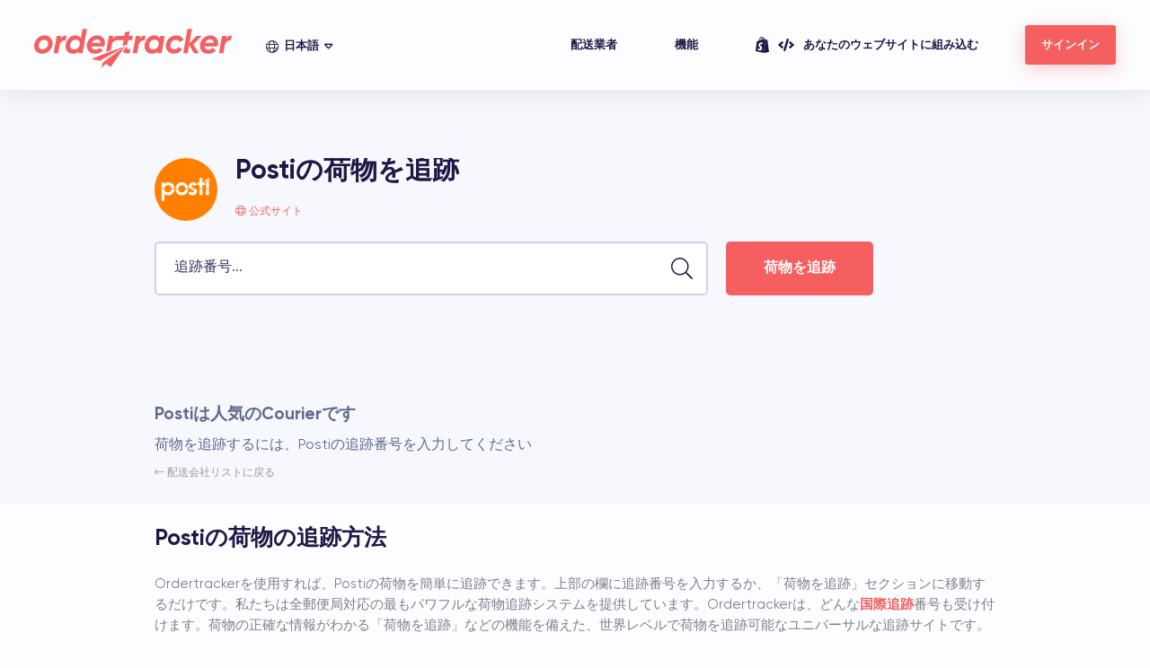

--- FILE ---
content_type: text/html; charset=UTF-8
request_url: https://www.ordertracker.com/ja/haiso-gyo/posti
body_size: 170985
content:
<!DOCTYPE html><html lang="ja">
<head>
	<meta charset="UTF-8" />
	<meta name="viewport" content="width=device-width, initial-scale=1, maximum-scale=1">
	
		    	<link rel="canonical" href="https://www.ordertracker.com/ja/haiso-gyo/posti" />
		    	<link rel="alternate" hreflang="x-default" href="https://www.ordertracker.com/couriers/posti" />
		    	<link rel="alternate" hreflang="en" href="https://www.ordertracker.com/couriers/posti" />
		    	<link rel="alternate" hreflang="de" href="https://www.ordertracker.com/de/transportunternehmen/posti" />
		    	<link rel="alternate" hreflang="fr" href="https://www.ordertracker.com/fr/transporteurs/posti" />
		    	<link rel="alternate" hreflang="pt" href="https://www.ordertracker.com/pt/transportadoras/posti" />
		    	<link rel="alternate" hreflang="it" href="https://www.ordertracker.com/it/corrieri/posti" />
		    	<link rel="alternate" hreflang="es" href="https://www.ordertracker.com/es/transportistas/posti" />
		    	<link rel="alternate" hreflang="tr" href="https://www.ordertracker.com/tr/tasiyici/posti" />
		    	<link rel="alternate" hreflang="nl" href="https://www.ordertracker.com/nl/vervoerders/posti" />
		    	<link rel="alternate" hreflang="pl" href="https://www.ordertracker.com/pl/przewoznikow/posti" />
		    	<link rel="alternate" hreflang="zh-cn" href="https://www.ordertracker.com/zh-cn/yunshu-shang/posti" />
		    	<link rel="alternate" hreflang="zh-hk" href="https://www.ordertracker.com/zh-hk/yunshu-shang/posti" />
		    	<link rel="alternate" hreflang="ja" href="https://www.ordertracker.com/ja/haiso-gyo/posti" />
		    	<link rel="alternate" hreflang="ko" href="https://www.ordertracker.com/ko/unsonghoesa/posti" />
		    	<link rel="alternate" hreflang="ru" href="https://www.ordertracker.com/ru/perevozchiki/posti" />
		    	<meta name="description" content="Postiの荷物をトラッキングナンバーで追跡します。商品の配送状況や荷物の現在地がご覧いただけます。" />
	<meta name="robots" content="max-image-preview:large">	<meta name="google" content="notranslate" />
					<meta property="og:site_name" content="Ordertracker" />
				<meta property="og:locale" content="ja_JA" />
				<meta property="og:title" content="Postiトラッキング" />
				<meta property="og:description" content="Postiの荷物をトラッキングナンバーで追跡します。商品の配送状況や荷物の現在地がご覧いただけます。" />
				<meta property="og:url" content="https://www.ordertracker.com/ja/haiso-gyo/posti" />
				<meta property="og:image" content="https://www.ordertracker.com/app/template/thumbnail.png?v=1759693934" />
				<meta property="og:type" content="website" />
				<meta name="twitter:card" content="summary_large_image" />
				<meta name="twitter:title" content="Postiトラッキング" />
				<meta name="twitter:description" content="Postiの荷物をトラッキングナンバーで追跡します。商品の配送状況や荷物の現在地がご覧いただけます。" />
				<meta name="twitter:url" content="https://www.ordertracker.com/ja/haiso-gyo/posti" />
				<meta name="twitter:image" content="https://www.ordertracker.com/app/template/thumbnail.png?v=1759693934" />
				<meta name="twitter:image:alt" content="Postiトラッキング" />
				<link rel="shortcut icon" type="image/png" href="https://www.ordertracker.com/app/template/favicon.ico?v=1759693934" />
				<meta name="theme-color" content="#f55f5f">
				<title>Postiトラッキング</title>
	<style> @font-face{font-family:'Gilroy';src:url('[data-uri]') format('woff2');font-weight:normal;font-style:normal;}@font-face{font-family:'Gilroy';src:url('[data-uri]') format('woff2');font-weight:500;font-style:normal;}@font-face{font-family:'Gilroy';src:url('[data-uri]') format('woff2');font-weight:bold;font-style:normal;}@font-face {font-family: "Font Awesome 5 Brands";font-style: normal;font-weight: normal;font-display: auto;src: url('[data-uri]') format('woff2') }@font-face {font-family: "Font Awesome 5 Pro";font-style: normal;font-weight: 300;font-display: auto;src: url('[data-uri]') format('woff2') }.fa, .fal {font-family: "Font Awesome 5 Pro";font-weight: 300;}.fab {font-family: "Font Awesome 5 Brands" }.fa, .fal, .fab{display: inline-block;font-style: normal;font-variant: normal;text-rendering: auto;}.fa-skype:before {content: "\f17e" }.fa-tumblr:before {content: "\f173" }.fa-youtube:before {content: "\f167" }.fa-twitter:before {content: "\f099" }.fa-chevron-down:before {content: "\f078" }.fa-key:before {content: "\f084" }.fa-globe:before {content: "\f0ac" }.fa-link:before {content: "\f0c1" }.fa-copy:before {content: "\f0c5" }.fa-caret-down:before {content: "\f0d7" }.fa-envelope:before {content: "\f0e0" }.fa-bell:before {content: "\f0f3" }.fa-long-arrow-up:before {content: "\f176" }.fa-long-arrow-left:before {content: "\f177" }.fa-long-arrow-right:before {content: "\f178" }.fa-comment:before {content: "\f075" }.fa-eye:before {content: "\f06e" }.fa-check-circle:before {content: "\f058" }.fa-chevron-right:before {content: "\f054" }.fa-sync:before {content: "\f021" }.fa-times:before {content: "\f00d" }.fa-check:before {content: "\f00c" }.fa-user:before {content: "\f007" }.fa-search:before {content: "\f002" }.fa-map-marker-alt:before {content: "\f3c5" }@keyframes rotating {from {-ms-transform: rotate(0deg);-moz-transform: rotate(0deg);-webkit-transform: rotate(0deg);-o-transform: rotate(0deg);transform: rotate(0deg);}to {-ms-transform: rotate(360deg);-moz-transform: rotate(360deg);-webkit-transform: rotate(360deg);-o-transform: rotate(360deg);transform: rotate(360deg);}}@keyframes fadeIn {from {opacity: 0 }to {opacity: 1 }}@keyframes fadeInLeft {from {opacity: 0;transform: translate3d(-10px, 0, 0) }to {opacity: 1;transform: translate3d(0, 0, 0) }}.fadeInLeft {animation-name: fadeInLeft }.fadeIn {animation-name: fadeIn }@keyframes fadeInRight {from {opacity: 0;transform: translate3d(10px, 0, 0) }to {opacity: 1;transform: translate3d(0, 0, 0) }}.fadeInRight {animation-name: fadeInRight }@keyframes fadeInUp {from {opacity: 0;transform: translate3d(0, 10px, 0) }to {opacity: 1;transform: translate3d(0, 0, 0) }}.fadeInUp {animation-name: fadeInUp }@keyframes appearUp {from {opacity: 0%;height: 0% }to {opacity: 100%;height: 65% }}.appearUp {animation-name: appearUp }@keyframes appearLeft {from {width: 0% }to {width: 70% }}.appearLeft {animation-name: appearLeft }@keyframes pressBtn {0% {transform: matrix(1, 0, 0, 1, 0, 0);}50% {transform: matrix(0.95, 0, 0, 0.95, 0, 0);}100% {transform: matrix(1, 0, 0, 1, 0, 0);}}.pressBtn {animation-name: pressBtn }@keyframes reduceOpacity {from {opacity: 1 }to {opacity: 0.5 }}.reduceOpacity {animation-name: reduceOpacity }@keyframes fadeInDown {from {opacity: 0;transform: translate3d(0, -100%, 0) }to {opacity: 1;transform: translate3d(0, 0, 0) }}.fadeInDown {animation-name: fadeInDown }@keyframes bounceIn {20%, 40%, 60%, 80%, from, to {animation-timing-function: cubic-bezier(.215, .61, .355, 1) }0% {opacity: 0;transform: scale3d(.3, .3, .3) }20% {transform: scale3d(1.1, 1.1, 1.1) }40% {transform: scale3d(.9, .9, .9) }60% {opacity: 1;transform: scale3d(1.03, 1.03, 1.03) }80% {transform: scale3d(.97, .97, .97) }to {opacity: 1;transform: scale3d(1, 1, 1) }}.bounceIn {animation-duration: .75s;animation-name: bounceIn }.animated {animation-duration: 1s;animation-fill-mode: both }.animated.infinite {animation-iteration-count: infinite }.animated.delay-03s {animation-delay: 0.3s }.animated.delay-05s {animation-delay: 0.5s }.animated.delay-07s {animation-delay: 0.7s }.animated.delay-08s {animation-delay: 0.8s }.animated.delay-1s {animation-delay: 1s }.animated.delay-13s {animation-delay: 1.3s }.animated.delay-15s {animation-delay: 1.5s }.animated.delay-17s {animation-delay: 1.7s }.animated.delay-2s {animation-delay: 2s }.animated.delay-3s {animation-delay: 3s }.animated.delay-4s {animation-delay: 4s }.animated.delay-5s {animation-delay: 5s }.animated.fast {animation-duration: .8s }.animated.faster {animation-duration: .5s }.animated.veryfast {animation-duration: .1s }.animated.slow {animation-duration: 2s }.animated.slower {animation-duration: 3s }*,*:after,*:before{-webkit-tap-highlight-color:transparent;list-style-position:inside;list-style-type:none;color:inherit;box-sizing:border-box;margin:0;padding:0;outline:none;position:relative;-ms-text-size-adjust:100%;-webkit-text-size-adjust:100%;-webkit-font-smoothing:antialiased;-moz-osx-font-smoothing:grayscale;}*:after,*:before{display:inline-block;z-index:1;}html,body,div,dl,dt,dd,ul,ol,li,h1,h2,h3,h4,h5,h6,pre, form,fieldset,input,textarea,p,blockquote,th,td,p,figure,figcaption,button{border:0;font-size:inherit;color:inherit;background:transparent;}section,article,header,footer,nav,aside{display:block;}table,td,blockquote,code,pre,textarea,input,video{max-width:100%;}p,dd,ul{word-wrap:break-word;-webkit-hyphens:none;-ms-hyphens:none;-o-hyphens:none;hyphens:none;}input,textarea,button{resize:none;-webkit-appearance:none;font-family:inherit;}img{border:none;max-width:100%;height:auto;vertical-align:bottom;}i{font-style:normal;}a,button{border:0;cursor:pointer;color:inherit;text-decoration:none;transition:.25s;}a,a:hover,a:active,a:focus,button,button:hover,button:focus,button:active{text-decoration:none;outline:none;}address{font-style:normal;}strong{font-weight:bold;}sub {vertical-align: inherit;font-size: inherit;}.clear{clear:both;background:none;outline:none;border:none;height:1px;margin:0;}input:-webkit-autofill, input:-webkit-autofill:hover, input:-webkit-autofill:focus, textarea:-webkit-autofill, textarea:-webkit-autofill:hover, textarea:-webkit-autofill:focus, select:-webkit-autofill, select:-webkit-autofill:hover, select:-webkit-autofill:focus{-webkit-box-shadow:0 0 0 0 transparent inset;transition:background-color 5000s ease-in-out 0s;background-color:inherit;}*::-moz-selection{background:#e95656;color:#fff;}*::selection{background:#e95656;color:#fff;}::-webkit-input-placeholder{color:inherit;opacity:.5;}::-moz-placeholder{color:inherit;opacity:.5;}::-ms-input-placeholder{color:inherit;opacity:.5;}html, body{overflow-x:hidden;line-height:1;background:#fcfdff;color:#1f1845;width:100%;font-family:'Gilroy', Helvetica, Arial, sans-serif;-webkit-font-smoothing:antialiased;-moz-osx-font-smoothing:grayscale;}body.bapi, body.ecom {overflow-x:initial;}html::-webkit-scrollbar{width:4px;background-color:#f0f2fd;}html{scrollbar-width:thin;scroll-behavior:smooth;}*::-webkit-scrollbar-thumb{background:#f55f5f;}*{scrollbar-color:#f55f5f #f0f2fd;}.ct{width:70%;margin:auto;}.ctc{text-align:center}#fo.tracking-footer{margin-top: 150px;}.btn{display:inline-block;box-shadow:0 5px 20px rgba(245,95,95,.3);padding:17px 24px 16px;color:#fff;background:#f55f5f;border-radius:3px;font-size:calc(13px + 2 * (100vw - 320px) / 1080);font-weight:bold;}.btn:hover{background:#ff8282;}.btn.btnimg {display: flex;align-items: center;justify-content: center;gap: 10px;}.btn.btnimg svg {width: 20px;}.btn.btnimg.btnregister {margin: 20px auto;}.btn.btnimg.btnshopify {margin: 0 auto;box-shadow: none;background: #fff;color: #1f1845;width: fit-content;}.btn.ajaxbtn.loading {background: #c1c3ce;box-shadow: none;pointer-events: none;}p:not(.autocolor) {color: #60698d;}.p{font-size:calc(13px + 3 * (100vw - 320px) / 1080);line-height:1.6;}.p > * + *{margin-top:calc(10px + .5%);}[data-load] > * > *{overflow:hidden;display:block;}[data-load].badge{overflow:hidden;display:inline-block;background:inherit;pointer-events: none;}[data-load] > * > *:after, [data-load].badge:after{animation:load 1.25s infinite linear;content:'';position:absolute;left:0;top:-2px;width:calc(100% + 3000px);height:calc(100% + 4px);background:linear-gradient(90deg, rgba(243,245,252,1) 20%, #e7e9ef 25%, rgba(243,245,252,1) 30%);}@keyframes load{0%{left:-1500px;}100%{left:0;}}[data-load].badge.package-status {display: none;}.badge{border-radius:3px;margin-left:3px;color:#fff;padding:4px 8px 3px;vertical-align:middle;}#h{z-index:1000;font-size:13px;font-weight:bold;white-space:nowrap;transition:height .6s, padding .6s, color .6s;color:#fcfdff;padding:0 calc(35px + 2%);display:flex;align-items:center;justify-content:space-between;position:fixed;top:0;width:100%;height:150px;}#h + div, #h + iframe + div, #h + ins + div, #h + iframe + ins + div, #h + ins + iframe + div{padding-top:120px;}.tracking-body:not(.openNav) #h + div, .tracking-body:not(.openNav) #h + iframe + div, .tracking-body:not(.openNav) #h + ins + div, .tracking-body:not(.openNav) #h + iframe + ins + div, .tracking-body:not(.openNav) #h + ins + iframe + div{padding-top:0;}.wh #h + *{padding-top:100px;}.wh #h + [name="googlefcPresent"]{padding-top:0;}.wh #h + [name="googlefcPresent"] + *{padding-top:100px;}.fix #h{height:100px;padding:0 calc(25px + 1%);color:#1f1845;}#h:after{background:#fcfdff;content:'';width:100%;height:0;transition:height .6s;z-index:0;box-shadow:0 0 30px rgba(0,0,0,.1);position:absolute;top:0;left:0;}.fix #h:after{height:100%;}#h > *:not(#h [data-nav]){z-index:5;}#h > * > * {z-index: 1;}#h .l{display:flex;align-items:center;}#h .lo{display:block;margin-right:calc(25px + 2%);}#h .lo svg{width:220px;transition:fill .6s;fill:#fcfdff;}.fix #h .lo svg{fill:#f55f5f;}#h .lg{cursor:pointer;height:24px;top:2px;}#h .lg ul{transition:box-shadow .4s, height .4s;overflow:hidden;height:24px;}#h .lg.open ul{color:#1f1845;height:calc(85px * 4);}#h .lg:before{transition:height .4s, background .4s;content:'';position:absolute;left:-5px;top:-5px;width:calc(100% + 10px);height:0;z-index:0;box-shadow:0 10px 30px rgba(0,0,0,.1);}#h .lg.open:before{background:#fff;height:calc(85px * 4 + 10px);border-radius:2px;}#h .lg li{z-index:5;height:24px;text-align:center;}#h .lg li a{transition:0s;display:flex;width:100%;height:100%;justify-content:center;align-items:center;padding:0 6px;}#h .lg li a:hover{color:#f55f5f;}#h .lg li:first-child a{pointer-events:none;}#h .lg li:first-child a:after, #h .lg li:first-child a:before{font-family:'Font Awesome 5 Pro';}#h .lg li:first-child a:before{content:'\f0ac';font-weight:300;top:0px;margin-right:6px;font-size:14px;}#h .lg li:first-child a:after{content:'\f0d7';font-size:14px;margin-left:6px;top:0;}.tracking-body:not(.openNav) #h {background: #f55f5f;position: inherit;}#closebanner {padding: 20px;font-size: 25px;}.int-link svg {width: 15px;margin-right: 10px;fill: #fff;transition: .6s;}.int-link svg:last-of-type {width: 18px;}.fix #h .int-link svg {fill:#1f1845;}#s{background:#f55f5f;color:#fcfdff;z-index:10;}#s .ct{padding:calc(20px + 3%) 30% 8% 0;padding-bottom: 20px;padding-top: 20px;}#s h1{font-size:calc(22px + 17 * (100vw - 320px) / 1080);margin-bottom:calc(20px + 1%);}#s .p{color:#ffc9c9;margin:calc(20px + 1%) 0 calc(25px + 2%);}#s .as{margin:calc(10px + 1%) 0;font-size:calc(13px + 2 * (100vw - 320px) / 1080);}#s .as span{border:1px solid #fff;font-size:80%;font-weight:bold;border-radius:3px;padding:4px 5px 3px;margin-left:3px;line-height:1;display:inline-block;}#s .as span.last-number{padding: 7px;font-size:100%;}.mdevice #s .as span.last-number{padding: 8px 7px 7px 7px;}#s .as span.last-number i {margin-left: 5px;font-size:90%;}#s .as [data-last-number] {line-height: 1.8;}#s [data-tag]{overflow:hidden;border-radius:5px;box-shadow:0 5px 20px rgba(0,0,0,.05);}#s .tg{cursor:text;align-items:center;padding:calc(15px + 5 * (100vw - 320px) / 1080);padding-right:calc(50px + 15 * (100vw - 320px) / 1080);display:flex;flex-wrap:wrap;font-size:calc(14px + 2 * (100vw - 320px) / 1080);color:#1f1845;background:#fcfdff;border-radius:5px;}#s .hb .tg{padding-right:calc(15px + 5 * (100vw - 320px) / 1080);}#s .tg > *{margin:5px;padding:0 12px 1px;white-space:nowrap;display:flex;align-items:center;min-height:calc(25px + 5 * (100vw - 320px) / 1080);}#s .tg > .ta{display:flex;align-items:center;pointer-events:auto;cursor:pointer;line-height:1;font-size:14px;box-shadow:0 3px 5px rgba(245,95,95,.3);word-break:break-all;animation:show .2s cubic-bezier(.34,1,.83,1.2);animation-fill-mode:both;background:#f55f5f;border-radius:3px;color:#fff;}#s .tg > .ta button{pointer-events:none;display:flex;align-items:center;justify-content:center;font-size:80%;margin-left:8px;font-weight:300;opacity:.5;}#s .tg > .ta button:hover{opacity:1;}#s .tg > .ta button:before{content:'\f00d';font-family:'Font Awesome 5 Pro';}#s .tg > .ts{flex:1;min-width:50px;}#s .tg > .ts > *{width:100%;height:100%;display:flex;align-items:center;position:absolute;left:0;top:0;padding:2px 5px 0;}#s .tg > .ts label{transition:left .5s, opacity .5s;opacity:.7;}#s .tg > .ts.active label{left:-15px;opacity:0;}#s .tg > .ta + .ts label{left:-15px;opacity:0;}#s .sb{transition:color .6s, right .6s, opacity .6s;cursor:pointer;background:#fff;color:#f55f5f;position:absolute;height:calc(100% + 1%);right:0;top:0;font-size:calc(16px + 4 * (100vw - 320px) / 1080);padding:calc(15px + 5 * (100vw - 320px) / 1080) calc(25px + 5 * (100vw - 320px) / 1080);}#s .sb:hover{color:#fff;}#s .sb:after{z-index:0;content:'';transition:.6s;background:linear-gradient(to right, #f55f5f, #ff8282);height:100%;position:absolute;left:0;top:0;width:2px;transform:skewX(-5deg);}#s .sb:hover:after{width:120%;}#s .hb .sb{right:-50px;opacity:0;pointer-events:none;}#s .r{position:absolute;right:0;width:27%;height:100%;top:0;overflow:hidden;user-select:none;-moz-user-select:none;pointer-events:none;}#s .r:before{content:'';background:linear-gradient(to bottom, #f55f5f, transparent);position:absolute;left:0;top:0;width:100%;height:150px;}#s .r:after{content:'';background:linear-gradient(to top, #f55f5f, transparent);position:absolute;left:0;bottom:0;width:100%;height:150px;}#s .r ul{opacity:.3;animation:logo 40s infinite linear;display:flex;flex-direction:column;height:2000px;}#s .r li{flex:1;padding:calc(15px + 2%) 0;}#s .r .ec1{background:url('[data-uri]') no-repeat 0 0;background-size: contain;}#s .r .ec2{background:url('[data-uri]') no-repeat 0 0;background-size: contain;}#s .r .ec3{background:url('[data-uri]') no-repeat 0 0;background-size: contain;}#s .r .ec4{background:url('[data-uri]') no-repeat 0 0;background-size: contain;}#s .r .ec5{background:url('[data-uri]') no-repeat 0 0;background-size: contain;}#s.st .ct{padding:calc(20px + 2%) 0;padding-bottom: 20px;padding-top: 0;text-align:center;}#s.st h1{font-size:calc(18px + 8 * (100vw - 320px) / 1080);}#si {text-transform: uppercase }@keyframes logo{from{top:0px;}to{top:-1500px;}}@keyframes show{from{opacity:0;transform:scale(.5);}to{opacity:1;transform:scale(1);}}#i{padding:10% 0;z-index:5;}#i .l{width:50%;}#i h2{margin-bottom:calc(20px + 2%);font-size:calc(18px + 8 * (100vw - 320px) / 1080);}#i h2 strong{font-size:170%;display:block;}#i .p{margin-bottom:calc(25px + 3%);}#i .im{width:60vw;position:absolute;left:60%;top:50%;transform:translateY(-50%);}#pr{padding:10% 0;background:#fff;}#pr img{width: 50vw;position: absolute;bottom: calc(100px - 50 * (100vw - 320px) / 1080);left: -60px;}#pr h2{margin-bottom:calc(20px + 2%);font-size:calc(18px + 8 * (100vw - 320px) / 1080);}#pr h2 strong{font-size:170%;display:block;}#pr .p{margin-bottom:calc(25px + 3%);}#pr .ct{padding-left:35vw;}#a{background:#f55f5f;color:#fff;}#a .ct{padding:calc(25px + 4%) 0;display:flex;align-items:center;}#a .l{width:50%;flex:1;padding-right:calc(20px + 2%);}#a .l h2{font-size:calc(16px + 8 * (100vw - 320px) / 1080);}#a .l h3{font-size:calc(14px + 4 * (100vw - 320px) / 1080);margin-bottom:calc(20px + 1%);}#a .txt{margin:calc(25px + 2%) 0 0;font-size:calc(13px + 3 * (100vw - 320px) / 1080);line-height:1.5;}#a .r{display:flex;}#a .r a{text-align:left;margin-left:10px;white-space:nowrap;font-weight:600;display:flex;align-items:center;font-size:28px;background:#000;border-radius:5px;padding:16px 20px 12px 17px;}#a .r a:hover{background:#4c4956;}#a .r a small{display:block;font-weight:400;font-size:17px;letter-spacing:1px;margin-bottom:2px;}#a .r a img{width:40px;margin-right:15px;top:-1px;}#a .r a i{font-size:45px;top:-2px;margin-right:15px;}.flex-block {display: flex;gap: 20px;}.more-link {margin-top: 30px;}.more-link li {padding-left: calc(18px + 2 * (100vw - 320px) / 1080);font-weight: 700;color: #f55f5f;}.more-link li:before {position: absolute;left: 0;content: '\f054';font-family: 'Font Awesome 5 Pro';font-weight: 300;}.more-link a:hover{text-decoration:underline;}.thin-link a{font-weight: 500;}.mtop {margin-top: calc(20px + 2%);}.prt{padding:calc(25px + 5%) 0;}.prt > *{z-index:1;}.prt-s{color:#fff;text-align:center;}.prt-s:before{z-index:0;content:'';background:url('[data-uri]') no-repeat center center;background-size:cover;height:100%;width:100vw;left:50%;transform:translateX(-50%);position:absolute;top:0;}.b1:before{background:#f7f8fe;}.prt .ti{margin-bottom:calc(20px + 2%);font-size:calc(18px + 8 * (100vw - 320px) / 1080);}.prt .ti strong{font-size:170%;display:block;}.prt .p .int{font-weight:bold;font-size:120%;}.prt .p .int.thin{font-weight:400;}.prt-s .p{color:#d5d4da;}.prt .p + .btn{margin-top:calc(20px + 2%);}.prt .ls{display:flex;flex-wrap:wrap;align-items:flex-start;width:calc(110% + 25px);}.prt .ls + .btn{margin-top:calc(25px + 3%);}.prt .ls li{margin-top:calc(20px + 3%);display:flex;align-items:flex-start;width:50%;max-width:50%;flex-basis:50%;padding-right:calc(25px + 5%);}.prt .ls li.nomt{margin-top: 0;}.prt .ls-v li{display:block;text-align:center;width:33.33%;max-width:33.33%;flex-basis:33.33%;}.prt .ls img{width:80px;max-width:80px;flex-basis:80px;margin-right:calc(25px + 2%);}.prt .ls-v img{margin-right:0;margin-bottom:calc(20px + 2%);}.prt .ls h3{margin-bottom:calc(10px + 1%);font-size:calc(13px + 3 * (100vw - 320px) / 1080);}.prt-s .ls h3{color:#fff;}.prt .ls p{font-size:calc(13px + 2 * (100vw - 320px) / 1080);line-height:1.5;}.prt-s .ls p{color:#d5d4da;}.prt-illu{padding-right:35vw;}.prt-illu .ill{position:absolute;width:26vw;z-index:0;}.prt-pro .ill{left: 65%;top: 1%;}.prt-im{overflow:hidden;display:flex;align-items:center;justify-content: space-between;}.prt-im:nth-child(odd) > div{order:2;padding-left:calc(25px + 5%);padding-right:0;}.prt-im > div{width:53%;max-width:53%;flex-basis:53%;padding-right:calc(25px + 5%);}.prt-im > img{width:100%;max-width:400px;flex-basis:100%;border-radius:5px;box-shadow:0 20px 30px rgba(0,0,0,.1);}#co .prt{padding:calc(25px + 4%);text-align:center;}#co .prt.pb-0{padding-bottom: 0;}#co .prt.pt-0{padding-top: 0;}#co .ti{text-align:center;margin-bottom:0;}#co .sel{background:#f7f8fe;padding:calc(10px + 1%);}#co .sel.sc-sel{padding: 0;margin-top:calc(10px + 1%);}#co .sc-ctn{background: #f7f8fe;padding-bottom: calc(10px + 1%);}#co .sc-ctn .btn{box-shadow: none;}#co .sel .ct{display:flex;align-items:center;justify-content:space-between;}#co .sel h2{margin-right:auto;font-size:calc(14px + 3 * (100vw - 320px) / 1080);}#co .sel .fld{transition:.2s;width:230px;background:#fff;border-radius:5px;height:50px;border:2px solid #e7e9f4;}#co .sel .fld + .fld{margin-left:5px;}#co .sel .fld > *{height:100%;font-family:'Gilroy', Helvetica, Arial, sans-serif;padding:2px 20px 0;font-size:13px;display:flex;align-items:center;position:absolute;top:0;left:0;height:100%;width:100%;}#co .sel .fld:before{pointer-events:none;position:absolute;right:15px;top:50%;transform:translateY(-50%);}#co .sel .fld > label{transition:.3s;opacity:.9;}#co .sel .fld:hover, #co .sel .fld.focus, #k .fld:hover, #k .fld.focus, #m .fld:hover, #m .fld.focus{border-color:#1f1845;}#co .sel .fld.active > label{left:-10px;opacity:0;}#co .sel .fld select, #k select, #m select, #edit-btn select, #edit-iframe select{cursor:pointer;border:0;background:transparent;padding-left:15px;padding-top:0;width:100%;vertical-align:middle;height:50px;-webkit-appearance:none;-moz-appearance:none;appearance:none;}#k select, #m select, #edit-btn select, #edit-iframe select{padding-left:50px;}#edit-btn #btnprimarycolor, #edit-btn #btnsecondarycolor {cursor: pointer;}#co .in{flex:1;}#co .lgo{margin-right:15px;border-radius:50%;width:calc(40px + 20 * (100vw - 320px) / 1080);height:calc(40px + 20 * (100vw - 320px) / 1080);}#co .nm{font-size:calc(13px + 2 * (100vw - 320px) / 1080);font-weight:bold;display: -webkit-box;-webkit-line-clamp: 2;-webkit-box-orient: vertical;overflow: hidden;}#co .lgo-h{border-radius:50%;width:calc(70px + 40 * (100vw - 320px) / 1080);height:calc(70px + 40 * (100vw - 320px) / 1080);margin-bottom:calc(25px + 2%);}#co h1 + .p{margin-top:calc(20px + 2%);}#co .bck{color:#999;font-size:12px;margin-top:30px;display:inline-block;}#co .bck:hover{color:#f55f5f;}#co .info{color:#f55f5f;font-size:12px;margin:calc(20px + 1%) 0;}#co .info li + li{margin-top:10px;}.pg{overflow:hidden;padding:calc(15px + 2%) 0;}.pg .pgc{transition:transform .5s;width:calc(70vw * 15);}.pg .lw{float:left;width:70vw;display:flex;flex-wrap:wrap;}.pg .lw li{width:25%;max-width:25%;flex-basis:25%;padding:15px;}.pg .lw li > div{transition:.3s;background:#fff;border-radius:5px;padding:15px;display:flex;align-items:center;border:2px solid #e7e9f4;}.pg .lw li > div:hover{border-color:#1f1845;}.pgi{text-align:center;background:#f7f8fe;padding:calc(15px + 1%);}.pgi ol{display:flex;align-items:center;justify-content:center;}.pgi button{background:#fff;border-radius:5px;height:40px;width:40px;border:2px solid #e7e9f4;}.pgi button:disabled{opacity:.5;cursor:not-allowed;}.pgi button:not(:disabled):hover{border-color:#1f1845;}.pgi .nu{padding:0 25px;}.pgi span{font-size:calc(10px + 1 * (100vw - 320px) / 1080);line-height:1.5;}.pgi ol + .ct span{display: block;margin-top:20px;}.tut{background:#f7f8fe;padding:calc(25px + 2%) 0;}.tut .ct{display:flex;align-items:center;}.tut .ct > *{width:50%;max-width:50%;flex-basis:50%;}.tut ul:not(.test-steps) .l{padding-right:calc(25px + 2%);}.vid{padding-bottom:56.25%;overflow:hidden;height:0;width:100%;border-radius:5px;box-shadow:0 15px 30px rgba(0,0,0,.1);background:#eee;}.vid iframe{border:none;left:0;top:0;height:100%;width:100%;position:absolute;}.tut .r{font-weight:bold;font-size:calc(13px + 2 * (100vw - 320px) / 1080);line-height:1.5;padding-left:2%;}.tut ul:not(.test-steps) li + li{margin-top:calc(15px + 1%);}.tut ul:not(.test-steps) li{padding-left:30px;}.tut ul:not(.test-steps) li:before{content:'\f058';font-family:'Font Awesome 5 Pro';font-weight:300;position:absolute;left:0;color:#f55f5f;}.tut a{color:#f55f5f;}.tut a.test-btn {display: inline-block;text-align: center;font-weight: 500;text-decoration:none;background:#f55f5f;color:#fcfdff;border-radius:3px;padding:20px;margin-top: 50px;width: 100%;}#trackingnumber {text-transform: uppercase;}#co .ins{text-align:left;}#co .ins.dct{padding:calc(30px + 2%) 0;}#co .ins .ti{text-align:left;margin-bottom:calc(20px + 2%);}#co .p + .ti{margin-top:calc(25px + 2%);}#co .p ul{margin-top:calc(25px + 2%);}#co .ins.dct .p ul{margin-top:0;}#co .p li:before{display:none;}#co .p ol li{list-style-type:decimal;}#co .p ul li{list-style-type:disc;}.hidden, .pgi ol.hidden{display: none;}.courier-page-content {text-align: left;padding-bottom: 50px;}.courier-page-content p, .courier-page-content h2, .courier-page-content ul, .courier-page-content table {color: #807d89;font-size: calc(13px + 2 * (100vw - 320px)/ 1080);line-height: 1.6;margin-top: calc(10px + 1%);}.courier-page-content ul li ul {margin-top: 0;}.courier-page-content table {width: 100%;}.courier-page-content h2 {color: #1f1845;font-size: calc(18px + 8 * (100vw - 320px) / 1080);}.courier-page-content h3 {color: #807d89;margin-top: calc(10px + 1%);}.courier-page-content strong, .courier-page-content th {color: #807d89;}.courier-page-content a {color: #f55f5f;font-weight: 700;}.courier-page-content ul {padding-left: 20px;}.courier-page-content ul li {list-style-type: disc;}.table-ctn {overflow-x:auto;}#co .sel.sc-sel {background: inherit;}#co .sel.sc-sel .ct {flex-wrap: wrap;justify-content: center;}#co .sel.sc-sel .fld {width: 400px;height: 60px;}#co .sel.sc-sel .fld > * {padding: 0 20px 0;font-size: calc(13px + 3 * (100vw - 320px) / 1080);}#co .sel.sc-sel .fld input {text-transform: uppercase;}#co.c-p .prt.ct {text-align: inherit;}#co.c-p .p>*+* {margin-top: calc(5px + .5%);}#co.c-p .sel .fld:not(.focus){border:2px solid #ced2e8;}#co.c-p .sel .fld:hover{border-color:#1f1845;}#co.c-p .sel .fld:before{color: #1f1845;}#co.c-p .sel .courier-form-input .fld:before {font-size: 24px;}.courier-header, .courier-form, .courier-bottom-txt, .courier-ad {display: flex;}.courier-header-txt {margin-left: 20px;}.courier-header-txt, .courier-header-txt strong, .courier-header-txt li {white-space: nowrap;overflow: hidden;text-overflow: ellipsis;}#co .courier-header .lgo-h {width: 70px;height: auto;margin-bottom: 0;}.prt .courier-header .ti strong {font-size: 30px;height: 45px;}#co .courier-header .info {margin: calc(5px + 1%) 0;text-transform: lowercase;}.courier-form, .courier-bottom-txt, .courier-ad {max-width: 800px;}.courier-bottom-txt, .courier-ad {margin-top: 10px;margin-bottom: 50px;justify-content: start;}.courier-bottom-txt {margin-bottom: inherit;}.courier-ad {margin-bottom: 0;}.courier-form-input {flex: 1;margin-right: 20px;}.courier-form-btn .btn {padding: 20px 40px;border-radius: 5px;border: 2px solid #f55f5f;font-size: 16px;}.courier-form-btn .btn:hover {border: 2px solid #ff8282;}#co .sel.sc-sel .courier-form .fld {width: 100%;height: 60px;}.last-number-courier {border: 1px solid #f55f5f;font-weight: 700;border-radius: 3px;padding: 7px;line-height: 1;display: inline-block;text-transform: uppercase;}.last-number-courier i {margin-left: 5px;font-size: 90%;}#submit-area {position: absolute;top: 0;right: 0;width: 60px;height: 100%;opacity: 0;cursor: pointer;}.mdevice .last-number-courier {padding: 8px 7px 7px 7px;}#k .km li:first-child .l.hidden {display: none;}#k{display:flex;padding:calc(25px + 3%) 0 0;z-index:10;}#k h1, #k h2{font-size:calc(13px + 3 * (100vw - 320px) / 1080);margin-bottom:20px;}#k .fm{margin-bottom:calc(15px + 1%);}#k .ka{width:180px;}#k .ka li{background:#fff;box-shadow: 0 15px 30px rgba(0,0,0,.01);border: 1px solid #e7e9f4;cursor:pointer;border-radius:3px;margin-bottom: 5px;}#k .ku ul{box-shadow:0 15px 30px rgba(0,0,0,.05);border-radius:3px;}#k .ku li{padding:0 15px;height:40px;display:flex;align-items:center;font-size:14px;justify-content:space-between;}#k .ku li:hover, #k .ka li.select:hover {box-shadow:0 5px 15px rgba(245,95,95,.3);background:#f55f5f;color:#fff;}#k .ku a{color:#f55f5f;}#k .ku a:hover{text-decoration:underline;}#k .ka li.select{color: #1f1845;font-weight: 700;}#k .ka li:last-child{display:none;}#k .km{flex:1;padding:0 calc(20px + 2%);}#k .km ul{margin-top:-5px;}#k .km li{display:flex;}#k .km li > *{display:flex;align-items:center;justify-content:center;}#k .km .d{font-size:11px;width:80px;max-width:80px;flex-basis:80px;text-align:center;}#k .km .d strong{display:block;font-size:13px;margin-bottom:3px;}#k .km .l{margin:0 25px;width:10px;max-width:10px;flex-basis:10px;background:#f3f5fc;}#k .km li > *{width:100%}#k .km li:first-child .l{background:linear-gradient(to top, #f3f5fc, rgba(255,255,255,0));}#k .km .l:before{background:#f3f5fc;content:'';border-radius:50%;width:25px;height:25px;z-index:1;position:absolute;top:50%;left:50%;transform:translate(-50%, -50%);}#k .km .l:after{content:'';position:absolute;height:100%;background:#e7e9ef;width:4px;left:3px;z-index:5;}#k .km li:first-child .l:after{top:calc(50% + 7px);height:calc(50% - 7px);background:linear-gradient(to top, #e7e9ef, #f55f5f);}#k .km li:last-child .l:after{background:linear-gradient(to top, #fcfdff, #e7e9ef);}#k .km li:last-child .l{background: linear-gradient(to top, #fcfdff, #f3f5fc);}#k .km li:last-child:first-child .l:after{background:linear-gradient(to top, #fcfdff, #f55f5f);}#k .km li:last-child:first-child .l{background: none;}#k .km .l span{z-index:10;background:#e7e9ef;border-radius:50%;width:15px;height:15px;position:absolute;top:50%;left:50%;transform:translate(-50%, -50%);}#k .km li:first-child .l span{background:#f55f5f;}#k .km li:first-child .l span{animation:round 1s linear infinite;background:#f55f5f;}#k .km li:first-child .l span {top:35%;}#k .km li:first-child .l:before {top:35%;}#k .km li:first-child .l:after {top:calc(35% + 7px);height:calc(65% - 7px);}#k .km .r{margin:5px 0;font-size:12px;background:#fff;box-shadow:0 15px 30px rgba(0,0,0,.05);border-radius:3px;flex:1;justify-content:flex-start;}#k .km .r > *{flex:1;}#k .km .r > div:not(.courier-img) {padding: 10px 17px 10px }#k .km .r > div.courier-img {padding: 11px 17px;position: absolute;top: 0;right: 0 }#k .km .r > div.courier-img img:not(.extend-step-btn) {width: 25px;min-width: 25px;float: right;border-radius: 3px;}#k .km .r > div > address{font-size:13px;font-weight:500}#k .km .r > div > address i {margin-right: 5px;font-weight: 700;}#k .ki{width:270px;}#k .ki li{justify-content:space-between}#k .ac{display:flex;margin-top:15px;}#k .ac button{box-shadow:0 5px 15px rgba(0,0,0,.05);height:30px;display:flex;font-size:12px;align-items:center;justify-content:center;background:#fff;border-radius:5px;color:#f55f5f;}#k .ac button:hover{box-shadow:0 5px 15px rgba(245,95,95,.3);background:#f55f5f;color:#fff;}#k .ac .sb{width:30px;margin-right:5px;}#k .ac button[data-load]{pointer-events:none;color:#eee;}#k .ac .sl{padding:0 8px;margin-left:auto;}#k .ac .sl strong{font-size:10px;margin-left:5px;}#k .ac .sl.sa{padding:0 8px;margin-right:5px;margin-left:0;}#k .ac .sb i:before{transition:transform .4s;}#k .ac2{display:none;}#k .fm .fld {height: 40px;}#k .fm .fld:before, #k select {height: 36px;}@keyframes round{from{box-shadow:0 0 0 0 rgba(295,45,45,.3)}to{box-shadow:0 0 0 15px rgba(295,45,45,0)}}@keyframes roundshipped{from{box-shadow:0 0 0 0 rgba(74,144,226,.3)}to{box-shadow:0 0 0 15px rgba(295,45,45,0)}}@keyframes rounddelivered{from{box-shadow:0 0 0 0 rgba(4,193,68,.3)}to{box-shadow:0 0 0 15px rgba(295,45,45,0)}}[data-tracker]:not(.select){display:none;}[data-tracker] span {padding-right: 10px;white-space: nowrap;overflow: hidden;text-overflow: ellipsis;}.rotating:after {-webkit-animation: rotating 1.2s linear infinite;-moz-animation: rotating 1.2s linear infinite;-ms-animation: rotating 1.2s linear infinite;-o-animation: rotating 1.2s linear infinite;animation: rotating 1.2s linear infinite;}#t-filter {background: #fff;box-shadow: 0 15px 30px rgb(0 0 0 / 1%);border: 1px solid #e7e9f4;cursor: pointer;border-radius: 3px;font-weight: 700;}#t-filter select {font-size: 14px;font-weight: 700;}#t-filter[disabled]{cursor: pointer;pointer-events: none;color: #eee;}#k .fm .fld[disabled]:before{color: #eee;}#k .ka li:after{font-family:'Font Awesome 5 Pro';float:right;}#k .ka li.rotating:after{content:'\f021';-webkit-animation: rotating 1.2s linear infinite;-moz-animation: rotating 1.2s linear infinite;-ms-animation: rotating 1.2s linear infinite;-o-animation: rotating 1.2s linear infinite;animation: rotating 1.2s linear infinite;}#k .ka li.loaded:after{content:'\f06e';}#k .ka li.loaded.select:after{content:'\f021';}.tracking-tweak {display: flex;margin-top: 5px;}.badge[data-status] {font-size: 14px;}.badge.tracking-lang, .badge.tracking-copy, .badge.tracking-share {margin: inherit;padding: inherit;height: 40px;display: flex;justify-content: center;align-items: center;padding: 0 15px;background: #fff;color: #726f83;border: 1px solid #e7e9f4;box-shadow: 0 15px 30px rgba(0,0,0,.05);font-size: 11px;font-weight: 500;border-radius: 3px;cursor: pointer;transition:.2s;}.badge.tracking-lang {flex: 1;}.badge.tracking-copy, .badge.tracking-share {flex: 1;margin-left: 10px;}.badge.tracking-copy i, .badge.tracking-share i {font-size: 14px;font-weight: 500;}.badge.tracking-lang img {width: 16px;}[data-load].badge.tracking-lang, [data-load].badge.tracking-copy, [data-load].badge.tracking-share {box-shadow: none;border: none;}.badge.tracking-lang:hover, .badge.tracking-copy:hover, .badge.tracking-share:hover {box-shadow:0 5px 15px rgba(245,95,95,.3);background:#f55f5f;color:#fff;}.badge.tracking-copy.copied, .badge.tracking-share.copied {box-shadow: 0 15px 30px rgba(0,0,0,.05);background: #fff;color: #008613;}.badge.tracking-copy i:before, .badge.tracking-share i:before {transition:transform .4s;}.badge.tracking-copy.copied i:before, .badge.tracking-share.copied i:before {transform:rotate(360deg);content: "\f00c";}.badge.tracking-copy.copied i, .badge.tracking-share.copied i {font-weight: 700;font-size: 14px;}.loading-block, .loading-text, .loading-bar, .loading-progress, .status-block, .status-text, .status-bar, .status-progress, .status-progress span, .status-label, .status-sublabel {display: block;width: 100%;}.loading-block, .status-block {display: none;}.loading-block.active, .status-block.active {display: block;}.loading-label, .status-sublabel {font-weight: 400;}.status-bar {margin-top: 14px;}.loading-bar, .loading-progress, .status-bar, .status-progress, .status-progress span {height: 8px;border-radius: 20px;transition:.5s }.loading-bar, .status-bar {margin-top: 8px;background: #e7e9f4;}.loading-progress {width: 0%;background: #f55f5f;}.status-icon, .status-content {display: inline-block;}.status-sublabel {margin-top: 5px;}.status-icon {font-weight: 700;font-size: 25px;color: #fff;padding: 8px;border-radius: 50px;vertical-align: super;margin-right: 10px;width: 42px;text-align: center;}.status-block.unknown .status-bar, .status-block.unknown .status-progress, .status-block.unknown .status-progress span, .status-block.shipped .status-bar, .status-block.shipped .status-progress, .status-block.shipped .status-progress span, .status-block.delivered .status-bar, .status-block.delivered .status-progress, .status-block.delivered .status-progress span {transition: inherit;}.status-block.unknown .status-icon {background: #f1c40f;}.status-block.unknown .status-icon i:before {content: "\f002";}.status-block.unknown .status-progress span {width: 8px;background: #f1c40f;}.status-block.unknown .extend-btn {pointer-events: none;opacity: 0.3;}.status-block.shipped .status-icon {background: #4a90e2;}.status-block.shipped .status-icon i:before {content: "\f054";}.status-block.shipped .status-progress {background: #94baff;}.status-block.shipped .status-progress span {float: right;width: 8px;background: #4b76c7;}#k .km [data-steps].shipped li:first-child .l span {animation: roundshipped 1s linear infinite;background: #4a90e2;}#k .km [data-steps].shipped li:first-child .l:after {background: linear-gradient(to top, #e7e9ef, #4a90e2);}.status-block.delivered .status-icon {background: #2ecc71;}.status-block.delivered .status-icon i:before {content: "\f00c";}.status-block.delivered .status-progress {background: #7bed9f;}.status-block.delivered .status-progress span {float: right;width: 8px;background: #009432;}#k .km [data-steps].delivered li:first-child .l span {animation: rounddelivered 1s linear infinite;background: #2ecc71;}#k .km [data-steps].delivered li:first-child .l:after {background: linear-gradient(to top, #e7e9ef, #2ecc71);}.more-btns{position: absolute;top: 0;right: 0;}.extend-btn, .opts-btn, .extend-step-btn {cursor: pointer;margin-left: 10px;width: 30px;transition:.2s;}.extend-btn.active, .extendable-step.active .extend-step-btn {transform:rotate(180deg) }.extend-btn.disabled {pointer-events: none;opacity: 0.3;}.extendable-step {cursor: pointer;}.extendable-step sub {display: none;}.extendable-step sub:nth-of-type(1), .extendable-step sub:nth-of-type(2) {display: block;}.extendable-step.active sub {display: block;}.extend-step-btn {position: absolute;bottom: 0;right: 0;}.track-app-btn {display: none;width: 100%;margin-top: 20px;background: #fff;padding: 8px;border-radius: 5px;border: 1px solid #e7e9f4;box-shadow: 0 15px 30px rgb(0 0 0 / 5%);align-items: center;justify-content: center;}.track-app-btn.active {display: flex;}.track-app-btn img {width: 12px;margin-right: 10px;}.track-app-btn .ios-ico, .track-app-btn i {top: 1px;}.step-meaning {display: block;font-size: 14px;font-weight: 700;}.step-line {display: block;margin-top: 5px;line-height: 15px;font-size: 13px;font-weight: 500;color: #adadad;padding-right: 40px;}.courier-name {display: block;margin-bottom: 10px;}.courier-name span {display: inline-block;border-radius: 3px;padding: 4px 8px;font-weight: 500;background: #f3f0ea;color: #807d89;text-transform: uppercase;}.mdevice .courier-name span {padding-top: 6px;}.courier-time {margin-bottom: 10px;}.courier-time, .hint-line {font-size: 10.5px;font-weight: 500;color: #adadad;}.courier-time {display: none;}#k .ku .mobileapp-block {margin-top: 10px;}#k .ku .mobileapp-block a {margin-top:10px;padding:10px;text-decoration: none;text-align:left;white-space:nowrap;font-weight:500;display:flex;align-items:center;font-size:13px;background:#fff;color:#726f83;border-radius: 3px;border: 1px solid #e7e9f4;box-shadow: 0 15px 30px rgb(0 0 0 / 5%);}#k .ku .mobileapp-block a small {display:block;font-size:12px;font-weight:500;letter-spacing:1px;margin-bottom:2px;}#k .ku .mobileapp-block a img{width:20px;margin-right:15px;top:-1px;}#k .ku .mobileapp-block a:hover{border-color:#1f1845;}.mobileapp-qr {margin-top:10px;border-radius: 3px;border: 1px solid #e7e9f4;box-shadow: 0 15px 30px rgb(0 0 0 / 5%);}.def .tit{padding:calc(20px + 2%) 0;background:#f55f5f;color:#fff;text-align:center;}.def h1{font-size:calc(18px + 8 * (100vw - 320px) / 1080);}.dct{padding:calc(25px + 3%) 0;}.dct > * + *, .dct .p > * + *{margin-top:calc(10px + 1%);}.dct .p + *{margin-top:calc(20px + 2%);}.dct * + .p{margin-top:calc(10px + 1%);}.dct .p{font-size:calc(13px + 2 * (100vw - 320px) / 1080);}.dct .p a{color:#f55f5f;font-weight:bold;}.dct .p a:hover{text-decoration:underline;}code{background:#eee;color:#f55f5f;padding:2px 5px;display:inline-block;}.bigcode{background:#eee;color:#f55f5f;padding:30px;display:inline-block;border-radius: 5px;line-height: 1.7;}.dct h2{font-size:calc(18px + 5 * (100vw - 320px) / 1080);}.dct h2 span{color:#f55f5f;}.dct h3{font-size:calc(16px + 4 * (100vw - 320px) / 1080);}.dct h4{font-size:calc(14px + 3 * (100vw - 320px) / 1080);}.dct h5{font-size:calc(13px + 1 * (100vw - 320px) / 1080);}.dct h6{font-size:calc(12px + 1 * (100vw - 320px) / 1080);}.dct li{padding-left:calc(18px + 2 * (100vw - 320px) / 1080);}.dct li:before{position:absolute;left:0;content:'\f054';font-family:'Font Awesome 5 Pro';font-weight:300;color:#f55f5f;}.dct li + li, .dct li > ul{margin-top:calc(5px + .5%);}.dct .btn{margin-right:5px;}.dct p a{color:#f55f5f;font-weight:bold;}.dct p a:hover{text-decoration:underline;}.dct figure + *{margin-top:calc(25px + 1%);}.dct figure img{border-radius:3px;box-shadow:0 5px 20px rgba(0,0,0,.1);}.dct figure figcaption{font-size:calc(11px + 1 * (100vw - 320px) / 1080);margin-top:10px;font-style:italic;color:#807d89;}#ic{font-size:calc(13px + 2 * (100vw - 320px) / 1080);padding:calc(25px + 2%) 0;background:linear-gradient(to bottom, #f3f5fc, #f3f4f9);}#ic ul{display:flex;left:calc(-15px - 2%);width:calc(104% + 30px);}#ic li{padding:calc(15px + 2%);width:33.33%;max-width:33.33%;flex-basis:33.33%;text-align:center;}#ic img{width:80px;}#ic h3{margin:calc(25px + 1%) 0 calc(15px + 1%);font-size:calc(14px + 3 * (100vw - 320px) / 1080);font-weight:bold;}#ic p{line-height:1.4;margin-bottom:calc(20px + 1%);}#ic .b{color:#f55f5f;font-weight:bold;text-shadow:0 2px 10px rgba(245,95,95,.3);}#ic .b:after{transition:.4s;content:'';position:absolute;bottom:-15px;height:2px;left:50%;transform:translateX(-50%);width:0;background:#f55f5f;border-radius:3px;}#ic .b:hover:after{width:100%;}#ca{overflow:hidden;}#ca .dct{z-index:10;display:flex;padding-top:0;padding-bottom:0;}#ca .dct > *{width:50%;max-width:50%;flex-basis:50%;}#ca .dct .r{display:flex;align-items:center;justify-content:center;}#ca .dct .l{padding:calc(25px + 5%) 0;}#ca .dct h1 strong{font-size:170%;display:block;}#ca .illu{height:auto;display:flex;justify-content:flex-end;position:absolute;left:10%;bottom:0;}#ca .illu > img{max-width:50vw;width:50vw;}#ca .ms{border-radius:30px;width:15%;height:57%;top:3.4%;right:33.8%;transform:skewY(15deg) rotate(16.5deg);position:absolute;overflow:hidden;display:flex;align-items:center;flex-direction:column;z-index:12;}#ca .ms > div{opacity:0;flex:1;height:25%;width:100%;max-width:100%;flex-basis:100%;position:absolute;bottom:0;left:0;}#ca .ms img{position:absolute;width:73%;top:50%;transform:translateY(-50%);}#ca .ms .b1{left:10%;}#ca .ms .b2{right:10%;}#ca .ms > div:nth-child(1){animation:bull 8s infinite linear;}#ca .ms > div:nth-child(2){animation:bull 8s infinite linear;animation-delay:2s;}#ca .ms > div:nth-child(3){animation:bull 8s infinite linear;animation-delay:4s;}#ca .ms > div:nth-child(4){animation:bull 8s infinite linear;animation-delay:6s;}#ca .cai{display:flex;margin:calc(15px + 1%) 0 calc(30px + 1%);}#ca .cai > div{white-space:nowrap;display:flex;align-items:center;}#ca .cai > div:nth-child(1){margin-right:25px;}#ca .cai[data-contact-section].active{flex-wrap:wrap;}#ca .cai[data-contact-section].active > div{width:100%;max-width:100%;flex-basis:100%;}#ca .cai[data-contact-section].active > div + div{margin-top:calc(15px + 1%);}#ca .cai small{display:block;font-size:11px;text-transform:uppercase;letter-spacing:5px}#ca .cai strong{font-size:calc(15px + 4 * (100vw - 320px) / 1080);color:#f55f5f;}#ca .cai i{font-size:calc(40px + 5 * (100vw - 320px) / 1080);color:#f55f5f;margin-right:15px;}.contact-st {margin-top: 20px;color: #f55f5f;}[data-contact] {display: block;background: #fff;border-radius: 5px;border: 2px solid #e7e9f4;padding: 20px 30px;margin-top: 30px;}[data-contact]:hover {border-color: #1f1845;}[data-contact] i {margin-left: 10px;color: #f55f5f;}[data-contact="back"] i {margin-left: 0;margin-right: 10px;}#ca .cai[data-contact-section], [data-contact-section], [data-contact] {display: none;}#ca .cai[data-contact-section].active {display: flex;}[data-contact-section].active, [data-contact].active {display: block;}#ca .cai[data-contact-section="other"] {margin-top: 50px;}@keyframes bull{0%{transform:translateY(0);opacity:0;}3%{transform:translateY(0);opacity:1;}23%{transform:translateY(0);opacity:1;}25%{transform:translateY(-100%);opacity:1;}48%{transform:translateY(-100%);opacity:1;}50%{transform:translateY(-200%);opacity:1;}73%{transform:translateY(-200%);opacity:1;}75%{transform:translateY(-300%);opacity:1;}98%{transform:translateY(-300%);opacity:1;}100%{transform:translateY(-400%);opacity:1;}}@keyframes env{0%{transform:translateY(0px);}50%{transform:translateY(-30px);}100%{transform:translateY(0px);}}#fo{background:#4c4956;padding:calc(20px + 2%) 0 calc(20px + 2%);color:#fff;font-size:13px;}#fo a:hover{color:#f55f5f;}#fo .logo{width:200px;color:#fff;display:flex;font-size:28px;font-weight:bold;align-items:center;margin-right:25px;}#fo .logo svg{fill:#fff;width:200px;}#fo .top{display:flex;margin-top:calc(20px + 2%);}#fo .top > *{width:22%;max-width:22%;flex-basis:22%;}#fo .top > *:first-child{width:40%;max-width:40%;flex-basis:40%;}#fo .top ul li:not(.titre) + li{margin-top:13px;}#fo .top .titre{font-size:12px;font-weight:800;text-transform:uppercase;margin-bottom:25px;}#fo .bottom{margin-top:calc(20px + 2%);border-top:1px solid rgba(255,255,255,.06);padding-top:calc(15px + 1%);display:flex;align-items:center;justify-content:space-between;font-size:11px;}#fo .bottom p:last-of-type {margin-top: 5px;}#fo .rs{font-size:20px;margin-top:25px;}#fo .rs a + a{margin-left:12px;}#fo [data-scroll]{width:30px;height:30px;background:rgba(0,0,0,.1);}#fo [data-scroll]:hover{background:#f55f5f;color:#fff;}#m{transition:opacity .6s;opacity:0;pointer-events:none;background:rgba(245,95,95,.5);overflow:hidden;position:fixed;top:0;left:0;width:100vw;height:100vh;z-index:9999;}#m.open{opacity:1;pointer-events:auto;}#m .mc{transition:top .4s;top:-30px;width:120vw;height:100%;overflow-y:scroll;}#m.open .mc{top:0;}#m .mc > div{padding:calc(25px + 1%);width:100vw;min-height:100vh;display:flex;align-items:center;justify-content:center;}#m [data-modal]:not(#tracking-captcha){pointer-events:auto;overflow:hidden;width:500px;max-width:100%;background:#fcfdff;border-radius:5px;box-shadow:0 15px 20px rgba(0,0,0,.2);}#m:not(.open) [data-modal]{pointer-events:none;}#m [data-modal]:not(.active){display:none;}#m [data-modal="options"]:not(#tracking-captcha) {width: 300px;}#m [data-modal="options"]:not(#tracking-captcha) li {text-align: left;}#m [data-modal="options"] i {margin-right: 5px;}#m .tab{display:flex;height:50px;border-bottom:1px solid #eee;}#m .tab li{transition:background .2s;background:#f7f8fa;cursor:pointer;font-size:12px;font-weight:bold;flex:1;display:flex;align-items:center;justify-content:center;}#m .tab li.active{padding-bottom:1px;height:calc(100% + 1px);background:#fcfdff;}#m .tab li + li{border-left:1px solid #eee;}#m .cm{padding:calc(20px + 2%);text-align:center;}#m .cm.npm{padding:0;}#m .cm.npm strong{display: block;width: 100%;padding:calc(20px + 2%) 0 calc(20px + 2%);z-index:10;box-shadow:0 0 30px rgba(0,0,0,.1);}#m .cm:not(.active){display:none;}#m .cm h3{text-align:center;}#m .llg{height:300px;overflow:hidden;font-size:12px;font-weight:bold;background:#fff;}#m .llg ul{width:100%;height:100%;overflow-y:scroll;scrollbar-width:thin;scroll-behavior:smooth;}#m .llg ul::-webkit-scrollbar{width:4px;background-color:#f0f2fd;}#m .llg li{cursor:pointer;padding:10px 15px;}#m .llg li:hover{background:#f55f5f;color:#fff;}#m .llg li + li{border-top:1px solid #f5f5f5;}#m [data-modal="options"] .llg {height: inherit;}#m [data-modal="options"] .llg ul {overflow-y: inherit;}.fm{width:100%;margin-top:calc(15px + 1%);}.ctk aside .fm {margin-top: 0;}.fm a:hover{color:#f55f5f;}.fm > * + *, .fm .btn{margin-top:10px;}.fm .fld{transition:.3s;border-radius:5px;background:#fcfdff;border:2px solid #e7e9f4;width:100%;height:54px;}.fm .fld.focus{border-color:#1f1845;}.fm .fld:before{transition:.3s;font-size:16px;position:absolute;left:0;top:0;height:50px;width:50px;display:flex;align-items:center;justify-content:center;}.fm .fld.focus:before{border-color:#1f1845;}.fm .fld > *{white-space:nowrap;transition:.3s;padding-top:1px;font-family:'Gilroy', sans-serif;padding-left:50px;padding-right:15px;position:absolute;left:0;top:0;width:100%;height:100%;display:flex;align-items:center;font-size:13px;}.fm .fld.active > label{font-weight:bold;height:29px;font-size:8px;}.fm .fld.active > input{padding-top:12px;}.fm .fld.txa{height:150px;}.fm .fld.txa > label{padding-top:20px;align-items:flex-start;}.fm .fld.txa.active > label{padding-top:10px;}.fm .fld.txa > textarea{padding-top:20px;padding-bottom:20px;scrollbar-width:thin;scroll-behavior:smooth;border-radius:3px;}.fm .fld.txa.active > textarea{padding-top:22px;}.fm .fld.txa > textarea::-webkit-scrollbar{width:4px;background-color:#f0f2fd;}.fm .mt{padding:5px 0;font-size:12px;}@media screen and (max-width:1400px){.ct{width:85%;}.pg .lw{width:80vw;}.pg .pgc{width:calc(80vw * 15);}#pr img {width: 45vw;}}@media screen and (max-width:1350px){#pr img{left:-80px;}}@media screen and (max-width:1300px){#s .ct{padding:calc(20px + 3%) 0 8%;padding-bottom: 20px;padding-top: 20px;text-align:left;}#s .r{display:none;}}@media screen and (max-width:1150px){#k .fm {margin-top: calc(15px + 1%);}#h{height:110px;padding:0 calc(30px + 1%);}.fix #h{height:90px;padding:0 calc(20px + 1%);}#h + div, #h + iframe + div, #h + ins + div, #h + iframe + ins + div, #h + ins + iframe + div{padding-top:110px;}.wh #h + *{padding-top:90px;}.wh #h + [name="googlefcPresent"]{padding-top:0;}.wh #h + [name="googlefcPresent"] + *{padding-top:90px;}.ctk{width:90%;}#k{display:block;margin-bottom:15px;padding: inherit;}#k .ka, #k .km, #k .ki{width:100%;max-width:100%;flex-basis:100%;}#k > * + *{margin-top:calc(20px + 2%);}#k .km{padding:0;}#k .ka ul:not(.open) li:nth-child(2) ~ li:not(:last-child){display:none;}#k .ka li:not(.hidden):last-child{cursor:pointer;display:flex;text-transform:lowercase;}#k .ka li:not(.hidden):last-child:before{content:attr(data-open-ka);text-align:center;width:100%;}#k .ka .open li:last-child:before{content:attr(data-close-ka);}#k .ka [data-open-ka]:after{content:'\f078';transition:.2s;}#k .ka .open [data-open-ka]:after{transform:rotate(180deg);}#k .ka.ku h1, #k .ka.ku h2, .ttl {display: none;}#k .ac1{display:none;}#k .ac2{display:flex;}.apa{transition:transform .6s;transform:translateX(-100%);position:fixed;left:0;top:0;z-index:99999;overflow:hidden;height:100vh;}.openAside #n{transform:translateX(0);}.apa > div{width:250px;height:100%;overflow-y:scroll;}.apa ul{width:230px;}.apc{margin-left:0;width:100%;padding-left:0;padding-top:0;}.tar{justify-content:center;box-shadow:0 0 0;}.tar:before{content:'';z-index:0;position:absolute;left:0;top:0;width:100%;height:50%;box-shadow:0 5px 15px rgba(0,0,0,.1);border-radius:3px;}.tar:after{content:'';z-index:0;position:absolute;left:50%;transform:translateX(-50%);bottom:0;width:66.66%;height:50%;box-shadow:0 5px 15px rgba(0,0,0,.1);border-radius:3px;}.tar > div{width:33.33%;max-width:33.33%;flex-basis:33.33%;}.tar > div:nth-child(4){border-left:0;}.tar .best{display:none;}.prt-fea, .prt-pro{padding-right:0;padding-bottom:0;}.prt-fea .ill, .prt-pro .ill{display: none;}#a .ct{flex-wrap:wrap;}#a .ct > *{text-align:center;width:100%;max-width:100%;flex-basis:100%;}#a .ct .r{justify-content:center;flex-wrap:wrap;margin-top:calc(15px + 1%);}#a .ct .r a{margin:5px;}#courier-track-logo {margin-top: -5px;}.hiddenmobile{display:none;}#co .courier-header .lgo-h {width: 60px;}.prt .courier-header .ti strong {font-size: 30px;height: 33px;}.courier-form-btn .btn {padding: 20px 20px;}#h #n li + li {margin-left: calc(10px + 10 * (100vw - 320px) / 1080);}.prt-im > img {display: none;}.prt-im{display:block;}.def .prt-im > div{width:100%;max-width:100%;flex-basis:100%;padding:0;}.prt-im {padding: calc(25px + 8%) 0;width: 85%;}.prt .ls {margin-bottom: calc(25px + 3%);}}@media screen and (min-width:1001px){#n{height:100%;}#n button{display:none;}#n nav{height:100%;}#n ul{display:flex;height:100%;justify-content:flex-end;}#n li{height:100%;display:flex;align-items:center;justify-content:center;}#n li + li{margin-left:calc(30px + 25 * (100vw - 320px) / 1080);}#n a{transition:height .6s;display:flex;align-items:center;justify-content:center;height:15px;min-width:50px;}#n a.b{transition:background .6s, color .6s;background:#fcfdff;color:#f55f5f;border-radius:3px;padding:22px 18px;box-shadow:0 5px 20px rgba(245,95,95,.3);}.fix #n a.b{background:#f55f5f;color:#fcfdff;}#n a:not(.b){height:110px;top:-30px;padding-top:60px;}.fix #n a:not(.b){height:100%;top:0;padding-top:0;}#n a:not(.b):after{transition:.4s;content:'';position:absolute;bottom:0;height:2px;left:50%;transform:translateX(-50%);width:0;background:#fff;border-radius:3px;}.fix #n a:after{bottom:0;background:#f55f5f;border-radius:3px 3px 0 0;}#n a:hover:after{width:100%;}#h [data-nav]{display:none;}.hiddendesktop, #k .km li.hiddendesktop, .track-app-btn.active{display: none;}}@media screen and (max-width:1000px){#k .km li .d, #k .km .l {display: none;}#s .ct{padding-bottom: 15px;}.status-icon {display: none;}.status-label, .status-sublabel {padding-right: 30px;}.extend-btn {display: none;}.opts-btn {transform:rotate(90deg) }#n{z-index:9999;transform:translateX(105%);transition:transform .6s;color:#1f1845;overflow:hidden;position:fixed;right:0;top:0;height:100vh;width:250px;background:#fcfdff;box-shadow:0 0 30px rgba(0,0,0,.1);border-top-left-radius: 5px;;}.openNav #n{transform:translateX(0);}#n button{transition:height .6s;height:110px;position:absolute;top:0;width:250px;left:0;}.fix #n button{height:100px;}#n nav{transition:top .6s, height .6s;border-top:2px solid #f3f5fc;top:110px;height:calc(100% - 110px);width:100vw;overflow-y:scroll;}.fix #n nav{top:90px;height:calc(100% - 90px);}#n ul{width:250px;flex-direction:column;height:auto;}#n li{height:auto;border-bottom:2px solid #f3f5fc;}#h #n li + li {margin-left: inherit;}#n a{display:block;padding:17px 20px;}#n a:before{content:'';position:absolute;left:0;top:50%;background:#f55f5f;height:0;width:2px;transform:translateY(-50%);transition:.3s;}#n a:hover:before{height:100%;}#h [data-nav]{cursor:pointer;width:25px;height:18px;display:flex;flex-direction:column;justify-content:space-between;z-index:99990;}.openNav #h [data-nav]{pointer-events:none;}#h [data-nav]:before, #h [data-nav]:after, #h [data-nav] > div{left:0;transition:.6s;content:'';background:#fff;border-radius:3px;height:2px;}.openNav #h [data-nav]:before, .openNav #h [data-nav]:after, .openNav #h [data-nav] > div, .fix #h [data-nav]:before, .fix #h [data-nav]:after, .fix #h [data-nav] > div{background:#f55f5f;}.ecom .openNav #h [data-nav]:before, .ecom .openNav #h [data-nav]:after, .ecom .openNav #h [data-nav] > div, .ecom.fix #h [data-nav]:before, .ecom.fix #h [data-nav]:after, .ecom.fix #h [data-nav] > div{background:#1f1845;}#h [data-nav] span{transition:.6s;position:absolute;right:15px;opacity:0;pointer-events:none;top:50%;transform:translateY(-50%);text-transform:uppercase;letter-spacing:5px;font-size:12px;color:#f55f5f;}.openNav #h [data-nav] span{right:45px;opacity:1;}.ecom #h [data-nav] span {color: #1f1845;}#h [data-nav]:before{transform-origin:top left;}.openNav #h [data-nav]:before{transform:rotate(42.5deg);left:4px;}#h [data-nav]:after{transform-origin:bottom left;}.openNav #h [data-nav]:after{transform:rotate(-42.5deg);left:4px;}.openNav #h [data-nav] > div{left:-50px;opacity:0;}.home-body #h, .rh #h {color: #fcfdff;}.home-body #h:after, .rh #h:after {background: #f55f5f;}.home-body.fix #h:after, .rh.fix #h:after {background: #f55f5f;}.home-body.fix #h .lo svg, .rh.fix #h .lo svg {fill: #fcfdff;}.home-body.fix:not(.openNav) #h [data-nav]:before, .home-body.fix:not(.openNav) #h [data-nav]:after, .home-body.fix:not(.openNav) #h [data-nav] > div, .rh.fix:not(.openNav) #h [data-nav]:before, .rh.fix:not(.openNav) #h [data-nav]:after, .rh.fix:not(.openNav) #h [data-nav] > div {background: #fffdfd;}.tracking-body.openNav #h, .rh.openNav #h {background: #f55f5f;}.courier-time {display: block;}.step-line {font-size: 12px;}.int-link svg {display: none;}.fix.ecom #n a.b {border: none;}}@media screen and (max-width:950px){.pg .lw{width:85vw;}.pg .pgc{width:calc(85vw * 15);}.pg .lw li{width:33.33%;max-width:33.33%;flex-basis:33.33%;}#ca .dct .l{width:100%;max-width:100%;flex-basis:100%;}#ca .dct .r{display:none;}}@media screen and (max-width:900px){#ic {margin-top: calc(25px + 3%);}#ic ul{flex-wrap:wrap;width:100%;left:0;}#ic li{width:100%;max-width:100%;flex-basis:100%;text-align: inherit;padding: 0;}#ic .tit{font-size:calc(15px + 5 * (100vw - 320px) / 1080);}#ic p{font-size:calc(13px + 3 * (100vw - 320px) / 1080);}#ic img {width: 50px;float: left;margin-right: 10px;}#ic h3 {top: -10px;}#i{padding-bottom:0;}#i .l{width:100%;}#i .im, #pr img{display:none;}#pr .ct{padding-left:0;}#ca:before{left:-25%;}#ca .dct .l{width:100%;max-width:100%;flex-basis:100%;}#ca .dct .r{display:none;}#co .sel .ct{flex-wrap:wrap;justify-content:center;}#co .sel .ct h2{width:100%;max-width:100%;flex-basis:100%;text-align:center;margin-bottom:calc(10px + 1%);}.tut .ct{display:block;}.tut .ct > *{width:100%;max-width:100%;flex-basis:100%;padding:0;}.tut .r{margin-top:calc(25px + 1%);}.flex-block {flex-direction: column;}.prt-s, .prt .ls-v li {text-align: inherit;}.prt .ls-v li{width:100%;max-width:100%;flex-basis:100%;display: flex;align-items: flex-start;}.prt .ls-v img {margin-bottom: 0;margin-right: calc(25px + 2%);}.prt .ls.dmob li:not(:last-of-type) {display: none;}.prt .ls.dmob {margin-bottom: 0;}}@media screen and (max-width:850px){#fo .logo{margin:auto;}#fo .top{flex-wrap:wrap;justify-content:center;text-align:center;}#fo .top > *:nth-child(1){width:100%;max-width:100%;flex-basis:100%;margin-bottom:calc(25px + 3%);}#fo .top > *{width:100%;max-width:100%;flex-basis:100%;margin-bottom:0;}#fo .top > *:nth-child(1) {margin-bottom:0;}#fo .top > * + *{margin-top:calc(25px + 2%);}#fo .bottom{display:block;text-align:center;}#fo .bottom > div{margin-top:20px;}#fo [data-scroll]{margin-top:15px;}}@media screen and (max-width:750px){#h{height:80px;padding:0 calc(20px + 1%);}.fix #h{height:70px;padding:0 calc(20px + 1%);}#h + div, #h + iframe + div, #h + ins + div, #h + iframe + ins + div, #h + ins + iframe + div{padding-top:80px;}.wh #h + *{padding-top:70px;}.wh #h + [name="googlefcPresent"]{padding-top:0;}.wh #h + [name="googlefcPresent"] + *{padding-top:70px;}#h .lo{top:0;margin-right: calc(12px + 2%);}#h .lg li{height:24px;}#n button{height:80px;}.fix #n button{height:70px;}#n nav{top:80px;height:calc(100% - 80px);}.fix #n nav{top:70px;height:calc(100% - 70px);}#s{text-align:left;}#s .ct{padding:calc(20px + 2%) 0 8%;padding-top: 20px;padding-bottom: 15px;}#s.st .ct{padding:calc(20px + 2%) 0 0;padding-bottom: 15px;padding-top: 0;}#s .f{width:100%;}#s .as{margin-bottom: 0}#co.c-p .prt {padding: inherit;padding-top: 50px;}#co.c-p .prt.pt-0 {padding-top: 0;}#co.c-p .prt .p .int {font-size: calc(18px + 8 * (100vw - 320px)/ 1080);}#co .courier-header .lgo-h {width: 45px;}.prt .courier-header .ti strong {font-size: 100%;height: 23px;}.courier-form-input {margin: 0;}.courier-form-btn {display: none;}.rh #co .sel.sc-sel .fld > * {font-size: 14px;}.rh.mdevice #co .sel.sc-sel .fld > * {top: 2px;}.courier-ad {margin-top: 0;}.mdevice #s .tg > .ta {padding-top: 4px;}.mdevice #s .tg > .ta button {margin-top: -3px;}#k .km .r > div:not(.courier-img) {padding: 10px 10px 8px;}#k .km .r>div.courier-img {padding: 8px 10px;}}@media screen and (max-width:685px){.tar{display:block;}.tar:before, .tar:after{display:none;}.tar > div{width:300px;margin:auto;max-width:100%;box-shadow:0 5px 15px rgba(0,0,0,.05);border-radius:5px;}.tar > div:hover{top:0;transform:scale(1.05);}.tar > div + div{margin-top:calc(30px + 2%);border-left:0;}.tar .best{display:flex;position:relative;margin-top:calc(15px + 1%);border-radius:3px;}.tar .pri{font-size:calc(35px + 20 * (100vw - 320px) / 1080);}.tar ul{font-size:calc(12px + 2 * (100vw - 320px) / 1080);}.tar h2{font-size:calc(16px + 5 * (100vw - 320px) / 1080);}.prt .ls li{width:100%;max-width:100%;flex-basis:100%;}.prt .ls img{width:50px;max-width:50px;flex-basis:50px;}#h .lo svg{width:150px;}}@media screen and (max-width:650px){.pg .lw li{width:49%;max-width:49%;flex-basis:49%;padding:5px;}.pg .lw li > div{padding:10px;}}@media screen and (max-width:600px){#co .sel{padding-left:0;padding-right:0;}#co .sel .ct > div{width:100%;max-width:100%;flex-basis:100%;}#co .sel .ct .fld{width:100%;max-width:100%;flex-basis:100%;}#co .sel .ct .fld + .fld{margin-top:10px;margin-left:0;}#co .sel.sc-sel .fld{height:50px;}}.adbanner {width: 728px;height: 90px;margin-top: 20px;}@media(max-width: 1000px) {.adbanner {width: 468px;height: 60px;margin-top: 15px;}}@media(max-width: 500px) {.adbanner {width: 320px;height: 50px;}}.tracking-banner-responsive {margin-top: 0;margin-bottom: 15px;}.partnerbanner {display: none;}.partnerbanner.active {display: block;}</style>		
				<script>(function(){"use strict";var t=function(t){var n=0;return function(){return n<t.length?{done:!1,value:t[n++]}:{done:!0}}},n=this||self,e=/^[\w+\/_-]+[=]{0,2}$/,o=null,i=function(){},r=function(t,n){function e(){}e.prototype=n.prototype,t.prototype=new e,t.prototype.constructor=t},a=function(t,n){this.b=t===c&&n||"",this.a=l},l={},c={},s=function(){return Math.floor(2147483648*Math.random()).toString(36)+Math.abs(Math.floor(2147483648*Math.random())^+new Date).toString(36)},u=function(t,n){return n=String(n),"application/xhtml+xml"===t.contentType&&(n=n.toLowerCase()),t.createElement(n)},d=function(t){this.a=t||n.document||document};d.prototype.appendChild=function(t,n){t.appendChild(n)};var f=function(t,i,r,c,s,d){try{var h=t.a,p=u(t.a,"SCRIPT");p.async=!0,function(t,i){t.src=i instanceof a&&i.constructor===a&&i.a===l?i.b:"type_error:TrustedResourceUrl",null===o&&(o=(i=(i=n.document).querySelector&&i.querySelector("script[nonce]"))&&(i=i.nonce||i.getAttribute("nonce"))&&e.test(i)?i:""),(i=o)&&t.setAttribute("nonce",i)}(p,i),h.head.appendChild(p),p.addEventListener("load",function(){s(),c&&h.head.removeChild(p)}),p.addEventListener("error",function(){0<r?f(t,i,r-1,c,s,d):(c&&h.head.removeChild(p),d())})}catch(t){d()}},h=n.atob("aHR0cHM6Ly93d3cuZ3N0YXRpYy5jb20vaW1hZ2VzL2ljb25zL21hdGVyaWFsL3N5c3RlbS8xeC93YXJuaW5nX2FtYmVyXzI0ZHAucG5n"),p=n.atob("WW91IGFyZSBzZWVpbmcgdGhpcyBtZXNzYWdlIGJlY2F1c2UgYWQgb3Igc2NyaXB0IGJsb2NraW5nIHNvZnR3YXJlIGlzIGludGVyZmVyaW5nIHdpdGggdGhpcyBwYWdlLg=="),b=n.atob("RGlzYWJsZSBhbnkgYWQgb3Igc2NyaXB0IGJsb2NraW5nIHNvZnR3YXJlLCB0aGVuIHJlbG9hZCB0aGlzIHBhZ2Uu"),y=function(t,n,e){this.b=t,this.f=new d(this.b),this.a=null,this.c=[],this.g=!1,this.i=n,this.h=e},v=function(t){if(t.b.body&&!t.g){var e=function(){m(t),n.setTimeout(function(){return W(t,3)},50)};f(t.f,t.i,2,!0,function(){n[t.h]||e()},e),t.g=!0}},m=function(t){for(var n=N(1,5),e=0;e<n;e++){var o=x(t);t.b.body.appendChild(o),t.c.push(o)}(n=x(t)).style.bottom="0",n.style.left="0",n.style.position="fixed",n.style.width=N(100,110).toString()+"%",n.style.zIndex=N(2147483544,2147483644).toString(),n.style["background-color"]=Z(249,259,242,252,219,229),n.style["box-shadow"]="0 0 12px #888",n.style.color=Z(0,10,0,10,0,10),n.style.display="flex",n.style["justify-content"]="center",n.style["font-family"]="Roboto, Arial",(e=x(t)).style.width=N(80,85).toString()+"%",e.style.maxWidth=N(750,775).toString()+"px",e.style.margin="24px",e.style.display="flex",e.style["align-items"]="flex-start",e.style["justify-content"]="center",(o=u(t.f.a,"IMG")).className=s(),o.src=h,o.style.height="24px",o.style.width="24px",o.style["padding-right"]="16px";var i=x(t),r=x(t);r.style["font-weight"]="bold",r.textContent=p;var a=x(t);for(a.textContent=b,g(t,i,r),g(t,i,a),g(t,e,o),g(t,e,i),g(t,n,e),t.a=n,t.b.body.appendChild(t.a),n=N(1,5),e=0;e<n;e++)o=x(t),t.b.body.appendChild(o),t.c.push(o)},g=function(t,n,e){for(var o=N(1,5),i=0;i<o;i++){var r=x(t);n.appendChild(r)}for(n.appendChild(e),e=N(1,5),o=0;o<e;o++)i=x(t),n.appendChild(i)},N=function(t,n){return Math.floor(t+Math.random()*(n-t))},Z=function(t,n,e,o,i,r){return"rgb("+N(Math.max(t,0),Math.min(n,255)).toString()+","+N(Math.max(e,0),Math.min(o,255)).toString()+","+N(Math.max(i,0),Math.min(r,255)).toString()+")"},x=function(t){return(t=u(t.f.a,"DIV")).className=s(),t},W=function(t,e){0>=e||null!=t.a&&0!=t.a.offsetHeight&&0!=t.a.offsetWidth||(w(t),m(t),n.setTimeout(function(){return W(t,e-1)},50))},w=function(n){var e=n.c,o="undefined"!=typeof Symbol&&Symbol.iterator&&e[Symbol.iterator];for(e=o?o.call(e):{next:t(e)},o=e.next();!o.done;o=e.next())(o=o.value)&&o.parentNode&&o.parentNode.removeChild(o);n.c=[],(e=n.a)&&e.parentNode&&e.parentNode.removeChild(e),n.a=null},M=function(t,e,o,i,r){var a=S(o),l=function(o){document.body?function(o){o.appendChild(a),n.setTimeout(function(){a?(0!==a.offsetHeight&&0!==a.offsetWidth?e():t(),a.parentNode&&a.parentNode.removeChild(a)):t()},i)}(document.body):0<o?n.setTimeout(function(){l(o-1)},r):e()};l(3)},S=function(t){var n=document.createElement("div");return n.className=t,n.style.width="1px",n.style.height="1px",n.style.position="absolute",n.style.left="-10000px",n.style.top="-10000px",n.style.zIndex="-10000",n},V={},G=null,z=function(){},C="function"==typeof Uint8Array,I=function(t,n){t.b=null,n||(n=[]),t.j=void 0,t.f=-1,t.a=n;t:{if(n=t.a.length){--n;var e=t.a[n];if(!(null===e||"object"!=typeof e||Array.isArray(e)||C&&e instanceof Uint8Array)){t.g=n-t.f,t.c=e;break t}}t.g=Number.MAX_VALUE}t.i={}},U=[],R=function(t,n){if(n<t.g){n+=t.f;var e=t.a[n];return e===U?t.a[n]=[]:e}if(t.c)return(e=t.c[n])===U?t.c[n]=[]:e},L=function(t,n,e){if(t.b||(t.b={}),!t.b[e]){var o=R(t,e);o&&(t.b[e]=new n(o))}return t.b[e]};z.prototype.h=C?function(){var t=Uint8Array.prototype.toJSON;Uint8Array.prototype.toJSON=function(){var t;if(void 0===t&&(t=0),!G){G={};for(var n="ABCDEFGHIJKLMNOPQRSTUVWXYZabcdefghijklmnopqrstuvwxyz0123456789".split(""),e=["+/=","+/","-_=","-_.","-_"],o=0;5>o;o++){var i=n.concat(e[o].split(""));V[o]=i;for(var r=0;r<i.length;r++){var a=i[r];void 0===G[a]&&(G[a]=r)}}}for(t=V[t],n=[],e=0;e<this.length;e+=3){var l=this[e],c=(o=e+1<this.length)?this[e+1]:0;r=l>>2,l=(3&l)<<4|c>>4,c=(15&c)<<2|(a=(i=e+2<this.length)?this[e+2]:0)>>6,a&=63,i||(a=64,o||(c=64)),n.push(t[r],t[l],t[c]||"",t[a]||"")}return n.join("")};try{return JSON.stringify(this.a&&this.a,j)}finally{Uint8Array.prototype.toJSON=t}}:function(){return JSON.stringify(this.a&&this.a,j)};var j=function(t,n){return"number"!=typeof n||!isNaN(n)&&1/0!==n&&-1/0!==n?n:String(n)};z.prototype.toString=function(){return this.a.toString()};var T=function(t){I(this,t)};r(T,z);var J=function(t){I(this,t)};r(J,z);var E=function(t,n){this.c=new d(t);var e=L(n,T,5);e=new a(c,R(e,4)||""),this.b=new y(t,e,R(n,4)),this.a=n},F=function(t,n){Y(t,"internal_api_load_with_sb",function(t,e,o){!function(t,n,e,o){n=new T(n?JSON.parse(n):null),n=new a(c,R(n,4)||""),f(t.c,n,3,!1,e,function(){M(function(){v(t.b),o(!1)},function(){o(!0)},R(t.a,2),R(t.a,3),R(t.a,1))})}(n,t,e,o)}),Y(t,"internal_api_sb",function(){v(n.b)})},Y=function(t,e,o){!function(t,e){Object.defineProperty(n,t,{configurable:!1,get:function(){return e},set:i})}(t=n.btoa(t+e),o)},_=function(t,e,o){for(var i=[],r=2;r<arguments.length;++r)i[r-2]=arguments[r];if(r=n.btoa(t+e),"function"!=function(t){var n=typeof t;if("object"==n){if(!t)return"null";if(t instanceof Array)return"array";if(t instanceof Object)return n;var e=Object.prototype.toString.call(t);if("[object Window]"==e)return"object";if("[object Array]"==e||"number"==typeof t.length&&void 0!==t.splice&&void 0!==t.propertyIsEnumerable&&!t.propertyIsEnumerable("splice"))return"array";if("[object Function]"==e||void 0!==t.call&&void 0!==t.propertyIsEnumerable&&!t.propertyIsEnumerable("call"))return"function"}else if("function"==n&&void 0===t.call)return"object";return n}(r=n[r]))throw Error("API not exported.");r.apply(null,i)},X=function(t){I(this,t)};r(X,z);var H=function(t){this.h=window,this.a=t,this.b=R(this.a,1),this.f=L(this.a,T,2),this.g=L(this.a,J,3),this.c=!1};H.prototype.start=function(){B();var t=new E(this.h.document,this.g);F(this.b,t),k(this)};var A,B=function(){var t=function(){if(!n.frames.googlefcPresent)if(document.body){var e=document.createElement("iframe");e.style.display="none",e.style.width="0px",e.style.height="0px",e.style.border="none",e.style.zIndex="-1000",e.style.left="-1000px",e.style.top="-1000px",e.name="googlefcPresent",document.body.appendChild(e)}else n.setTimeout(t,5)};t()},k=function(t){var e=Date.now();_(t.b,"internal_api_load_with_sb",t.f.h(),function(){var o,i=t.b,r=n[n.btoa(i+"loader_js")];if(r){r=n.atob(r),r=parseInt(r,10),i=n.btoa(i+"loader_js").split(".");var a=n;i[0]in a||void 0===a.execScript||a.execScript("var "+i[0]);for(;i.length&&(o=i.shift());)i.length?a=a[o]&&a[o]!==Object.prototype[o]?a[o]:a[o]={}:a[o]=null;o=1728e5>(o=Math.abs(e-r))?0:o}else o=-1;0!=o&&(_(t.b,"internal_api_sb"),D(t,R(t.a,6)))},function(n){D(t,R(t.a,n?4:5))})},D=function(t,e){t.c||(t.c=!0,(t=new n.XMLHttpRequest).open("GET",e,!0),t.send())};n[A="__d3lUW8vwsKlB__"]=function(t){for(var e=[],o=0;o<arguments.length;++o)e[o-0]=arguments[o];n[A]=i,function(t){"function"==typeof window.atob&&(t=window.atob(t),t=new X(t?JSON.parse(t):null),new H(t).start())}.apply(null,e)}}).call(this),window.__d3lUW8vwsKlB__("[base64]/[base64]");</script>
			<script async src="https://pagead2.googlesyndication.com/pagead/js/adsbygoogle.js?client=ca-pub-4936255360722532" crossorigin="anonymous"></script></head><body class="wh fix rh"><header id="h">
	<div class="l">
		<a title="国際パッケージ追跡" href="/ja" class="lo">
			<svg xmlns="http://www.w3.org/2000/svg" xmlns:xlink="http://www.w3.org/1999/xlink" role="img" aria-label="Ordertrackerのロゴ" viewBox="0 0 5373.1 1337.1">
				<g>
					<path d="M219.2,943.7c-77.5,0-136-25.9-175.4-77.8C4.4,812.7-8.4,751.1,5.3,681.1c13.1-66.3,45.6-121.6,97.5-166
						c51.9-44.4,113.8-66.6,185.7-66.6c73.2,0,128.8,26.3,166.9,78.8c39.4,51.3,52.8,111.6,40.3,181c-11.3,66.3-43.5,122.3-96.6,167.9
						C346.7,921.2,286.7,943.7,219.2,943.7z M227.6,825.5c35,0,66.9-11.9,95.7-35.6c28.1-22.5,45.6-54.1,52.5-94.7
						c7.5-38.1,1.4-69.1-18.3-92.9c-19.7-23.8-47.7-35.6-83.9-35.6c-35.6,0-67.2,11.9-94.7,35.6c-27.5,23.8-45,55-52.5,93.8
						c-6.9,38.8-0.6,70,18.8,93.8C164.5,813.7,192,825.5,227.6,825.5z"/>
					<path d="M735,461.6l-13.1,75c33.8-57.5,86.3-85.7,157.6-84.4L856,587.3c-34.4-5.6-67.7,1.1-99.9,20.2
						c-32.2,19.1-53.3,50.5-63.3,94.3l-40.3,228.8h-121l82.5-469H735z"/>
					<path d="M1269.6,526.3l44.1-252.3h121l-115.4,656.5h-121l7.5-45c-40.7,38.8-93.2,58.2-157.6,58.2c-70,0-122.6-25.9-157.6-77.8
						c-34.4-51.3-45-111.6-31.9-181c12.5-66.9,42.5-122.9,90-167.9c48.1-45.6,106.3-68.5,174.5-68.5
						C1190.9,448.5,1239.6,474.5,1269.6,526.3z M1086.7,828.4c38.1,0,71.4-12.2,99.9-36.6c28.4-24.4,45.8-56,52.1-94.7
						c7.5-40,1.1-72.2-19.2-96.6c-20.3-24.4-49.6-36.6-87.7-36.6c-37.5,0-70.5,11.9-98.9,35.6c-28.5,23.8-46.1,55.7-53,95.7
						c-6.9,39.4-0.2,71.4,20.2,96.1C1020.3,816,1049.2,828.4,1086.7,828.4z"/>
					<path d="M1920.5,696.1c-0.6,12.5-5,29.1-13.1,49.7h-354.5c2.5,29.4,13.7,51.4,33.8,66.1c20,14.7,46.3,22,78.8,22
						c46.9,0,85.3-15.9,115.4-47.8l85.3,68.5c-52.5,59.4-122.6,89.1-210.1,89.1c-78.2,0-137.3-24.7-177.3-74.1
						c-40-49.4-54.1-110.4-42.2-182.9c10-68.1,41.9-124.7,95.7-169.8c53.1-45.6,114.4-68.5,183.8-68.5c68.8,0,123.5,24.1,164.1,72.2
						C1920.2,568.2,1933.7,626.7,1920.5,696.1z M1569.8,651.1H1808c-0.6-30.6-9.8-53.9-27.7-69.9c-17.8-15.9-41.7-23.9-71.8-23.9
						C1643.5,557.3,1597.3,588.6,1569.8,651.1z"/>
					<path d="M2883.9,461.6l-13.1,75c33.8-57.5,86.3-85.7,157.6-84.4l-23.4,135.1c-34.4-5.6-67.7,1.1-99.9,20.2
						c-32.2,19.1-53.3,50.5-63.3,94.3l-40.3,228.8h-121l82.5-469H2883.9z"/>
					<path d="M3416.6,524.5l11.3-62.8h121l-82.5,469h-121l7.5-43.1c-40.7,37.5-92.5,56.3-155.7,56.3c-70,0-122.6-25.9-157.6-77.8
						c-34.4-51.3-45-111.6-31.9-181c12.5-66.9,42.5-122.9,90-167.9c48.1-45.6,106.3-68.5,174.5-68.5
						C3338.5,448.5,3386.6,473.8,3416.6,524.5z M3234.7,828.4c36.3,0,68.5-11.6,96.6-34.7c28.1-23.1,46.3-53.1,54.4-90l1.9-15
						c5-37.5-2.8-67.7-23.4-90.5c-20.6-22.8-49.1-34.2-85.4-34.2c-37.5,0-70.2,11.9-98,35.6c-27.8,23.8-45.2,55.7-52.1,95.7
						c-6.9,39.4-0.3,71.4,19.7,96.1C3168.4,816,3197.2,828.4,3234.7,828.4z"/>
					<path d="M3798.4,943.7c-72.5,0-129.4-24.7-170.7-74.1c-40.7-50.6-55-111.6-43.1-182.9c10.6-68.8,42.2-125.7,94.7-170.7
						c53.8-45,115.7-67.5,185.7-67.5c47.5,0,88.6,10.9,123.3,32.8c34.7,21.9,59.6,51.6,74.6,89.1l-109.7,58.2
						c-16.9-40.6-49.7-61-98.5-61c-35.6,0-68.2,11.9-97.5,35.6c-27.5,23.1-44.7,53.2-51.6,90c-6.3,37.5,0.3,68.6,19.7,93.3
						c19.4,24.7,47.2,37,83.5,37c48.8,0,87.5-20.9,116.3-62.8l97.5,62.8c-23.8,38.8-55.3,68.5-94.7,89.1
						C3888.4,933.4,3845.3,943.7,3798.4,943.7z"/>
					<path d="M4411.8,461.6h143.5l-226,231.7l149.1,237.3H4347l-134.1-220.4l-38.5,220.4h-121l115.4-656.5h121l-67.5,385.5L4411.8,461.6
						z"/>
					<path d="M4996.1,696.1c-0.6,12.5-5,29.1-13.1,49.7h-354.5c2.5,29.4,13.7,51.4,33.8,66.1c20,14.7,46.3,22,78.8,22
						c46.9,0,85.3-15.9,115.4-47.8l85.3,68.5c-52.5,59.4-122.6,89.1-210.1,89.1c-78.2,0-137.3-24.7-177.3-74.1
						c-40-49.4-54.1-110.4-42.2-182.9c10-68.1,41.9-124.7,95.7-169.8c53.1-45.6,114.4-68.5,183.8-68.5c68.8,0,123.5,24.1,164.1,72.2
						C4995.8,568.2,5009.2,626.7,4996.1,696.1z M4645.3,651.1h238.2c-0.6-30.6-9.8-53.9-27.7-69.9c-17.8-15.9-41.7-23.9-71.7-23.9
						C4719.1,557.3,4672.8,588.6,4645.3,651.1z"/>
					<path d="M5228.7,461.6l-13.1,75c33.8-57.5,86.3-85.7,157.6-84.4l-23.4,135.1c-34.4-5.6-67.7,1.1-99.9,20.2
						c-32.2,19.1-53.3,50.5-63.3,94.3l-40.3,228.8h-121l82.5-469H5228.7z"/>
					<g>
						<path d="M2534.6,816.2c-13.5-5.6-18.3-20-14.5-43.1l9.9-55.4c-23.1,32.5-66.3,93.6-118.1,167.1c5.3,8.2,11.8,15.4,19.6,21.4
							c32.8,25.6,88.6,33.8,167.4,24.4l18.8-109.7C2575.7,823.4,2548,821.8,2534.6,816.2z"/>
						<path d="M2574.4,461.6l23.4-131.3l-127.6,36.6l-16.9,94.7h-161c-71.3-1.2-118.7,17.5-152.4,75l13.1-75h-121l-76.7,435.7
							c42-15.6,85.2-31.4,129.3-47.3l26.1-148.3c10-43.8,31.1-75.2,63.3-94.3c29.6-17.5,49.5-29.1,87.2-29.6l0,0.1h172.4l-28.6,160.8
							c42.7-14.2,85.6-28.2,128.4-41.9l21.2-118.9h105l21.6-116.3H2574.4z"/>
					</g>
					<g>
						<path d="M1783.8,1136.6l686.3-387c-452.8,143.7-911.3,337.3-911.3,337.3C1783.7,1136.9,1783.8,1136.6,1783.8,1136.6
							C1783.8,1136.6,1783.8,1136.6,1783.8,1136.6L1783.8,1136.6z"/>
						<path d="M2470.1,749.6c0,0-4.7,3.2-595.9,423.8c-38.5,128.1-46.9,157.1-48.8,163.7l122.4-119.9
							c140.6,83.9,139.9,85.8,139.9,85.8C2131.4,1226.2,2470.1,749.6,2470.1,749.6C2470.1,749.6,2470.1,749.6,2470.1,749.6z"/>
					</g>
				</g>
			</svg>
		</a>
		<div class="lg">
			<ul>
				<li><a title="国際小包の追跡" href="/ja">日本語</a></li><li><a title="International parcel tracking" href="/">English</a></li><li><a title="Internationale Paketverfolgung" href="/de">Deutsch</a></li><li><a title="Suivi international de colis" href="/fr">Français</a></li><li><a title="Rastreamento de encomenda internacional" href="/pt">Português</a></li><li><a title="Tracciamento Internazionale Pacco" href="/it">Italiano</a></li><li><a title="Seguimiento internacional de paquetes" href="/es">Español</a></li><li><a title="Uluslararasý paket takibi" href="/tr">Türkçe</a></li><li><a title="Volg uw pakketjes internationaal" href="/nl">Nederlands</a></li><li><a title="Śledzenie Przesyłek Międzynarodowych" href="/pl">Polski</a></li><li><a title="国际包裹查询" href="/zh-cn">简体中文</a></li><li><a title="國際包裹查詢" href="/zh-hk">繁體中文</a></li><li><a title="국제 소포 배송조회" href="/ko">한국어</a></li><li><a title="Отслеживание международных посылок" href="/ru">Русский</a></li>			</ul>
		</div>
	</div>
	<div id="n">
		<button data-nav-close></button>
		<nav>
			<ul>
				<li><a title="トラックパッケージ配達" href="/ja/haiso-gyo">配送業者</a></li>
				<li><a title="オールインワンパッケージ追跡" href="/ja/tokucho">機能</a></li>
				<li class="int-link">
					<a title="eコマースのためのパッケージ追跡" href="/ja/ecommerce">
						<svg xmlns="http://www.w3.org/2000/svg" xmlns:xlink="http://www.w3.org/1999/xlink" role="img" aria-label="Shopifyアプリをインストール" viewBox="1.4480003118515015 -1.1920928955078125e-7 21.104999542236328 24">
							<path d="M15.337 23.979l7.216-1.561-2.625-17.73c-.018-.116-.114-.192-.211-.192s-1.929-.136-1.929-.136l-1.439-1.411c-.045-.037-.075-.057-.121-.074l-.914 21.104h.023zM11.71 11.305s-.81-.424-1.774-.424c-1.447 0-1.504.906-1.504 1.141 0 1.232 3.24 1.715 3.24 4.629 0 2.295-1.44 3.76-3.406 3.76-2.354 0-3.54-1.465-3.54-1.465l.646-2.086s1.245 1.066 2.28 1.066c.675 0 .975-.545.975-.932 0-1.619-2.654-1.694-2.654-4.359-.034-2.237 1.571-4.416 4.827-4.416 1.257 0 1.875.361 1.875.361l-.945 2.715-.02.01zM11.17.83a.67.67 0 0 1 .405.135c-.984.465-2.064 1.639-2.508 3.992a62.82 62.82 0 0 1-1.889.578C7.697 3.75 8.951.84 11.17.84V.83zm1.235 2.949v.135l-2.394.736c.466-1.777 1.333-2.645 2.085-2.971.193.501.309 1.176.309 2.1zm.539-2.234c.694.074 1.141.867 1.429 1.755l-1.158.366v-.252c0-.752-.096-1.371-.271-1.871v.002zm2.992 1.289c-.02 0-.06.021-.078.021a10.24 10.24 0 0 0-.714.21c-.423-1.233-1.176-2.37-2.508-2.37h-.115C12.135.209 11.669 0 11.265 0 8.159 0 6.675 3.877 6.21 5.846l-2.16.674c-.675.213-.694.232-.772.87-.075.462-1.83 14.063-1.83 14.063L15.009 24l.927-21.166z"/>
						</svg>
						<svg xmlns="http://www.w3.org/2000/svg" xmlns:xlink="http://www.w3.org/1999/xlink" role="img" aria-label="JavaScriptウィジェットを作成" viewBox="-0.02499985694885254 0.03717327117919922 640.050048828125 511.96148681640625">
							<path d="M278.9 511.5l-61-17.7c-6.4-1.8-10-8.5-8.2-14.9L346.2 8.7c1.8-6.4 8.5-10 14.9-8.2l61 17.7c6.4 1.8 10 8.5 8.2 14.9L293.8 503.3c-1.9 6.4-8.5 10.1-14.9 8.2zm-114-112.2l43.5-46.4c4.6-4.9 4.3-12.7-.8-17.2L117 256l90.6-79.7c5.1-4.5 5.5-12.3.8-17.2l-43.5-46.4c-4.5-4.8-12.1-5.1-17-.5L3.8 247.2c-5.1 4.7-5.1 12.8 0 17.5l144.1 135.1c4.9 4.6 12.5 4.4 17-.5zm327.2.6l144.1-135.1c5.1-4.7 5.1-12.8 0-17.5L492.1 112.1c-4.8-4.5-12.4-4.3-17 .5L431.6 159c-4.6 4.9-4.3 12.7.8 17.2L523 256l-90.6 79.7c-5.1 4.5-5.5 12.3-.8 17.2l43.5 46.4c4.5 4.9 12.1 5.1 17 .6z"/>
						</svg>
						あなたのウェブサイトに組み込む					</a>
				</li>
				<li><a title="サインインまたは登録" href="/ja" class="b" data-modal-open="auth" data-tab-id="signup">サインイン</a></li>
			</ul>
		</nav>
	</div>
	<div data-nav>
		<div></div>
		<span>閉じる</span>
	</div>
</header><section id="co" class="def c-p">
	<div class="sc-ctn">
		<div class="prt ct pb-0">
			<div class="courier-header">
				<div>
					<img alt="Posti" class="lgo-h" src="/app/template/img/couriers/posti.png">
				</div>
				<div class="courier-header-txt">
					<h1 class="ti"><strong>Postiの荷物を追跡</strong></h1>
					<ul class="info" data-last-number="最後の追跡番号">
						<li><i class="fal fa-globe"></i> <a title="Posti" href="https://www.posti.fi" target="_blank" rel="external">公式サイト</a></li>
					</ul>
				</div>
			</div>
			<div class="sel sc-sel">
				<div class="courier-form">
					<div class="courier-form-input">
						<form method="GET" action="/ja/track" id="c-form">
							<fieldset class="fal fa-search fld">
								<label for="c-search">追跡番号...</label>
								<input type="text" id="c-search" name="c-search" autocomplete="off" data-invalid="追跡番号が無効です">
							</fieldset>
							<div id="submit-area"></div>
						</form>
					</div>
					<div class="courier-form-btn">
						<a title="国際パッケージ追跡" href="/ja" class="btn" id="c-btn">荷物を追跡</a>
					</div>
				</div>
				<div class="courier-ad">
					<div data-ads-banner="desktop" data-ads-class="adsbygoogle adbanner" data-ads-clientid="ca-pub-4936255360722532" data-ads-home-style="display:inline-block;width:728px;height:90px" data-ads-slotid="5111226531"></div><div data-ads-banner="tablet" data-ads-class="adsbygoogle adbanner" data-ads-clientid="ca-pub-4936255360722532" data-ads-style="display:inline-block;width:468px;height:60px" data-ads-slotid="2648714727"></div><div data-ads-banner="mobile" data-ads-class="adsbygoogle adbanner" data-ads-clientid="ca-pub-4936255360722532" data-ads-style="display:block" data-ads-slotid="3480360338" data-ad-format="auto" data-full-width-responsive="true"></div>				</div>
				<div class="courier-bottom-txt">
					<div class="p">
						<p class="int">Postiは人気のCourierです</p>
						<p>荷物を追跡するには、Postiの追跡番号を入力してください</p>
						<a title="トラックパッケージ配達" href="/ja/haiso-gyo" class="bck"><i class="fal fa-long-arrow-left"></i> 配送会社リストに戻る</a>
					</div>
				</div>
			</div>
		</div>
	</div>
	<div class="prt ct pt-0">
		<div class="courier-page-content">
			<h2>Postiの荷物の追跡方法</h2>
			<p>Ordertrackerを使用すれば、Postiの荷物を簡単に追跡できます。上部の欄に追跡番号を入力するか、「荷物を追跡」セクションに移動するだけです。私たちは全郵便局対応の最もパワフルな荷物追跡システムを提供しています。Ordertrackerは、どんな<a title="国際追跡" href="/ja">国際追跡</a>番号も受け付けます。荷物の正確な情報がわかる「荷物を追跡」などの機能を備えた、世界レベルで荷物を追跡可能なユニバーサルな追跡サイトです。</p>
			<h2>日本からのPosti追跡</h2>
			<p>配送会社Postiは世界中のたくさんの国に配送しています。このサイトでは、Postiを介して配送されたどんな荷物でも数クリックで追跡できます。このサイトで荷物の発送主から提供される追跡番号を使えば、配達の状態と手紙や小包の場所を知ることができます。</p>
					</div>
	</div>
</section><div id="m">
	<div class="mc">
		<div>
			<div data-modal="auth">
				<ul class="tab">
					<li class="active" data-tab-id="signin">サインイン</li>
					<li data-tab-id="signup">無料登録</li>
				</ul>
				<div class="cm active" data-tab="signin">
					<strong>認証</strong>
					<form action="/ja" method="POST" class="fm" data-action="signin">
						<fieldset class="fal fa-user fld">
							<label for="signin-email">Eメールアドレス</label>
							<input type="text" id="signin-email" name="email" autocomplete="off">
						</fieldset>
						<fieldset class="fal fa-key fld">
							<label for="signin-password">パスワード</label>
							<input type="password" id="signin-password" name="password" autocomplete="off">
						</fieldset>
						<fieldset>
						    <div class="h-captcha" data-sitekey="2ef7ed7a-df44-40f4-8011-cb475420a2b4" data-theme="light"></div>
						</fieldset>
						<div class="mt"><a title="パスワードの再設定" href="/ja" data-tab-id="forgot"><strong>パスワードを忘れた場合</strong></a></div>
						<button class="btn ajaxbtn" type="submit">サインイン</button>
					</form>
				</div>
				<div class="cm" data-tab="signup">
					<strong>あなたのサイトに荷物追跡を追加する</strong>
					<form action="/ja" method="POST" class="fm" data-action="signup">
						<fieldset class="fal fa-user fld">
							<label for="signup-email">Eメールアドレス</label>
							<input type="text" id="signup-email" name="email" autocomplete="off">
						</fieldset>
						<fieldset class="fal fa-key fld">
							<label for="signup-password">パスワード</label>
							<input type="password" id="signup-password" name="password" autocomplete="new-password">
						</fieldset>
						<fieldset class="fal fa-key fld">
							<label for="signup-confirmation">パスワード（確認）</label>
							<input type="password" id="signup-confirmation" name="confirmation" autocomplete="new-password">
						</fieldset>
						<button class="btn btnimg btnregister ajaxbtn" type="submit">
							<svg xmlns="http://www.w3.org/2000/svg" xmlns:xlink="http://www.w3.org/1999/xlink" role="img" aria-label="JavaScriptウィジェットを作成" viewBox="-0.02499985694885254 0.03717327117919922 640.050048828125 511.96148681640625" fill="#fff">
								<path d="M278.9 511.5l-61-17.7c-6.4-1.8-10-8.5-8.2-14.9L346.2 8.7c1.8-6.4 8.5-10 14.9-8.2l61 17.7c6.4 1.8 10 8.5 8.2 14.9L293.8 503.3c-1.9 6.4-8.5 10.1-14.9 8.2zm-114-112.2l43.5-46.4c4.6-4.9 4.3-12.7-.8-17.2L117 256l90.6-79.7c5.1-4.5 5.5-12.3.8-17.2l-43.5-46.4c-4.5-4.8-12.1-5.1-17-.5L3.8 247.2c-5.1 4.7-5.1 12.8 0 17.5l144.1 135.1c4.9 4.6 12.5 4.4 17-.5zm327.2.6l144.1-135.1c5.1-4.7 5.1-12.8 0-17.5L492.1 112.1c-4.8-4.5-12.4-4.3-17 .5L431.6 159c-4.6 4.9-4.3 12.7.8 17.2L523 256l-90.6 79.7c-5.1 4.5-5.5 12.3-.8 17.2l43.5 46.4c4.5 4.9 12.1 5.1 17 .6z"/>
							</svg>
							<span>JavaScriptウィジェットを作成</span>
						</button>
					</form>
					<strong>または</strong>
					<a title="Shopifyのためのパッケージ追跡プラグイン" href="https://apps.shopify.com/ordertracker" class="btn btnimg btnregister btnshopify">
							<svg xmlns="http://www.w3.org/2000/svg" xmlns:xlink="http://www.w3.org/1999/xlink" role="img" aria-label="Shopifyアプリをインストール" viewBox="1.4480003118515015 -1.1920928955078125e-7 21.104999542236328 24" fill="#1f1845">
							<path d="M15.337 23.979l7.216-1.561-2.625-17.73c-.018-.116-.114-.192-.211-.192s-1.929-.136-1.929-.136l-1.439-1.411c-.045-.037-.075-.057-.121-.074l-.914 21.104h.023zM11.71 11.305s-.81-.424-1.774-.424c-1.447 0-1.504.906-1.504 1.141 0 1.232 3.24 1.715 3.24 4.629 0 2.295-1.44 3.76-3.406 3.76-2.354 0-3.54-1.465-3.54-1.465l.646-2.086s1.245 1.066 2.28 1.066c.675 0 .975-.545.975-.932 0-1.619-2.654-1.694-2.654-4.359-.034-2.237 1.571-4.416 4.827-4.416 1.257 0 1.875.361 1.875.361l-.945 2.715-.02.01zM11.17.83a.67.67 0 0 1 .405.135c-.984.465-2.064 1.639-2.508 3.992a62.82 62.82 0 0 1-1.889.578C7.697 3.75 8.951.84 11.17.84V.83zm1.235 2.949v.135l-2.394.736c.466-1.777 1.333-2.645 2.085-2.971.193.501.309 1.176.309 2.1zm.539-2.234c.694.074 1.141.867 1.429 1.755l-1.158.366v-.252c0-.752-.096-1.371-.271-1.871v.002zm2.992 1.289c-.02 0-.06.021-.078.021a10.24 10.24 0 0 0-.714.21c-.423-1.233-1.176-2.37-2.508-2.37h-.115C12.135.209 11.669 0 11.265 0 8.159 0 6.675 3.877 6.21 5.846l-2.16.674c-.675.213-.694.232-.772.87-.075.462-1.83 14.063-1.83 14.063L15.009 24l.927-21.166z"/>
						</svg>
							<span>Shopifyアプリをインストール</span>
					</a>
				</div>
				<div class="cm active" data-tab="forgot">
					<strong>パスワードの再設定</strong>
					<form action="/ja" method="POST" class="fm" data-action="forgot">
						<fieldset class="fal fa-envelope fld">
							<label for="forgot-email">Eメールアドレス</label>
							<input type="text" id="forgot-email" name="email" autocomplete="off">
						</fieldset>
						<fieldset>
						    <div class="h-captcha" data-sitekey="2ef7ed7a-df44-40f4-8011-cb475420a2b4" data-theme="light"></div>
						</fieldset>
						<button class="btn ajaxbtn" type="submit">送信</button>
					</form>
				</div>
			</div>
					</div>
	</div>
</div>
		<footer id="fo">
			<div class="ct">
				<div class="top">
					<div class="left">
						<a title="国際パッケージ追跡" href="/ja" class="logo">
							<svg xmlns="http://www.w3.org/2000/svg" xmlns:xlink="http://www.w3.org/1999/xlink" role="img" aria-label="Ordertrackerのロゴ" viewBox="0 0 5373.1 1337.1">
								<g>
									<path d="M219.2,943.7c-77.5,0-136-25.9-175.4-77.8C4.4,812.7-8.4,751.1,5.3,681.1c13.1-66.3,45.6-121.6,97.5-166
										c51.9-44.4,113.8-66.6,185.7-66.6c73.2,0,128.8,26.3,166.9,78.8c39.4,51.3,52.8,111.6,40.3,181c-11.3,66.3-43.5,122.3-96.6,167.9
										C346.7,921.2,286.7,943.7,219.2,943.7z M227.6,825.5c35,0,66.9-11.9,95.7-35.6c28.1-22.5,45.6-54.1,52.5-94.7
										c7.5-38.1,1.4-69.1-18.3-92.9c-19.7-23.8-47.7-35.6-83.9-35.6c-35.6,0-67.2,11.9-94.7,35.6c-27.5,23.8-45,55-52.5,93.8
										c-6.9,38.8-0.6,70,18.8,93.8C164.5,813.7,192,825.5,227.6,825.5z"/>
									<path d="M735,461.6l-13.1,75c33.8-57.5,86.3-85.7,157.6-84.4L856,587.3c-34.4-5.6-67.7,1.1-99.9,20.2
										c-32.2,19.1-53.3,50.5-63.3,94.3l-40.3,228.8h-121l82.5-469H735z"/>
									<path d="M1269.6,526.3l44.1-252.3h121l-115.4,656.5h-121l7.5-45c-40.7,38.8-93.2,58.2-157.6,58.2c-70,0-122.6-25.9-157.6-77.8
										c-34.4-51.3-45-111.6-31.9-181c12.5-66.9,42.5-122.9,90-167.9c48.1-45.6,106.3-68.5,174.5-68.5
										C1190.9,448.5,1239.6,474.5,1269.6,526.3z M1086.7,828.4c38.1,0,71.4-12.2,99.9-36.6c28.4-24.4,45.8-56,52.1-94.7
										c7.5-40,1.1-72.2-19.2-96.6c-20.3-24.4-49.6-36.6-87.7-36.6c-37.5,0-70.5,11.9-98.9,35.6c-28.5,23.8-46.1,55.7-53,95.7
										c-6.9,39.4-0.2,71.4,20.2,96.1C1020.3,816,1049.2,828.4,1086.7,828.4z"/>
									<path d="M1920.5,696.1c-0.6,12.5-5,29.1-13.1,49.7h-354.5c2.5,29.4,13.7,51.4,33.8,66.1c20,14.7,46.3,22,78.8,22
										c46.9,0,85.3-15.9,115.4-47.8l85.3,68.5c-52.5,59.4-122.6,89.1-210.1,89.1c-78.2,0-137.3-24.7-177.3-74.1
										c-40-49.4-54.1-110.4-42.2-182.9c10-68.1,41.9-124.7,95.7-169.8c53.1-45.6,114.4-68.5,183.8-68.5c68.8,0,123.5,24.1,164.1,72.2
										C1920.2,568.2,1933.7,626.7,1920.5,696.1z M1569.8,651.1H1808c-0.6-30.6-9.8-53.9-27.7-69.9c-17.8-15.9-41.7-23.9-71.8-23.9
										C1643.5,557.3,1597.3,588.6,1569.8,651.1z"/>
									<path d="M2883.9,461.6l-13.1,75c33.8-57.5,86.3-85.7,157.6-84.4l-23.4,135.1c-34.4-5.6-67.7,1.1-99.9,20.2
										c-32.2,19.1-53.3,50.5-63.3,94.3l-40.3,228.8h-121l82.5-469H2883.9z"/>
									<path d="M3416.6,524.5l11.3-62.8h121l-82.5,469h-121l7.5-43.1c-40.7,37.5-92.5,56.3-155.7,56.3c-70,0-122.6-25.9-157.6-77.8
										c-34.4-51.3-45-111.6-31.9-181c12.5-66.9,42.5-122.9,90-167.9c48.1-45.6,106.3-68.5,174.5-68.5
										C3338.5,448.5,3386.6,473.8,3416.6,524.5z M3234.7,828.4c36.3,0,68.5-11.6,96.6-34.7c28.1-23.1,46.3-53.1,54.4-90l1.9-15
										c5-37.5-2.8-67.7-23.4-90.5c-20.6-22.8-49.1-34.2-85.4-34.2c-37.5,0-70.2,11.9-98,35.6c-27.8,23.8-45.2,55.7-52.1,95.7
										c-6.9,39.4-0.3,71.4,19.7,96.1C3168.4,816,3197.2,828.4,3234.7,828.4z"/>
									<path d="M3798.4,943.7c-72.5,0-129.4-24.7-170.7-74.1c-40.7-50.6-55-111.6-43.1-182.9c10.6-68.8,42.2-125.7,94.7-170.7
										c53.8-45,115.7-67.5,185.7-67.5c47.5,0,88.6,10.9,123.3,32.8c34.7,21.9,59.6,51.6,74.6,89.1l-109.7,58.2
										c-16.9-40.6-49.7-61-98.5-61c-35.6,0-68.2,11.9-97.5,35.6c-27.5,23.1-44.7,53.2-51.6,90c-6.3,37.5,0.3,68.6,19.7,93.3
										c19.4,24.7,47.2,37,83.5,37c48.8,0,87.5-20.9,116.3-62.8l97.5,62.8c-23.8,38.8-55.3,68.5-94.7,89.1
										C3888.4,933.4,3845.3,943.7,3798.4,943.7z"/>
									<path d="M4411.8,461.6h143.5l-226,231.7l149.1,237.3H4347l-134.1-220.4l-38.5,220.4h-121l115.4-656.5h121l-67.5,385.5L4411.8,461.6
										z"/>
									<path d="M4996.1,696.1c-0.6,12.5-5,29.1-13.1,49.7h-354.5c2.5,29.4,13.7,51.4,33.8,66.1c20,14.7,46.3,22,78.8,22
										c46.9,0,85.3-15.9,115.4-47.8l85.3,68.5c-52.5,59.4-122.6,89.1-210.1,89.1c-78.2,0-137.3-24.7-177.3-74.1
										c-40-49.4-54.1-110.4-42.2-182.9c10-68.1,41.9-124.7,95.7-169.8c53.1-45.6,114.4-68.5,183.8-68.5c68.8,0,123.5,24.1,164.1,72.2
										C4995.8,568.2,5009.2,626.7,4996.1,696.1z M4645.3,651.1h238.2c-0.6-30.6-9.8-53.9-27.7-69.9c-17.8-15.9-41.7-23.9-71.7-23.9
										C4719.1,557.3,4672.8,588.6,4645.3,651.1z"/>
									<path d="M5228.7,461.6l-13.1,75c33.8-57.5,86.3-85.7,157.6-84.4l-23.4,135.1c-34.4-5.6-67.7,1.1-99.9,20.2
										c-32.2,19.1-53.3,50.5-63.3,94.3l-40.3,228.8h-121l82.5-469H5228.7z"/>
									<g>
										<path d="M2534.6,816.2c-13.5-5.6-18.3-20-14.5-43.1l9.9-55.4c-23.1,32.5-66.3,93.6-118.1,167.1c5.3,8.2,11.8,15.4,19.6,21.4
											c32.8,25.6,88.6,33.8,167.4,24.4l18.8-109.7C2575.7,823.4,2548,821.8,2534.6,816.2z"/>
										<path d="M2574.4,461.6l23.4-131.3l-127.6,36.6l-16.9,94.7h-161c-71.3-1.2-118.7,17.5-152.4,75l13.1-75h-121l-76.7,435.7
											c42-15.6,85.2-31.4,129.3-47.3l26.1-148.3c10-43.8,31.1-75.2,63.3-94.3c29.6-17.5,49.5-29.1,87.2-29.6l0,0.1h172.4l-28.6,160.8
											c42.7-14.2,85.6-28.2,128.4-41.9l21.2-118.9h105l21.6-116.3H2574.4z"/>
									</g>
									<g>
										<path d="M1783.8,1136.6l686.3-387c-452.8,143.7-911.3,337.3-911.3,337.3C1783.7,1136.9,1783.8,1136.6,1783.8,1136.6
											C1783.8,1136.6,1783.8,1136.6,1783.8,1136.6L1783.8,1136.6z"/>
										<path d="M2470.1,749.6c0,0-4.7,3.2-595.9,423.8c-38.5,128.1-46.9,157.1-48.8,163.7l122.4-119.9
											c140.6,83.9,139.9,85.8,139.9,85.8C2131.4,1226.2,2470.1,749.6,2470.1,749.6C2470.1,749.6,2470.1,749.6,2470.1,749.6z"/>
									</g>
								</g>
							</svg>
						</a>
						<div class="rs">
							<a title="Tumblrのordertracker" href="https://news.ordertracker.com" target="_blank" class="fab fa-tumblr"></a>
							<a title="YouTubeの順序追跡" href="https://youtube.com/@Ordertrackercom" target="_blank" class="fab fa-youtube"></a>
							<a title="Twitterで順番に追跡できます" href="https://twitter.com/ordertrackercom" target="_blank" class="fab fa-twitter"></a>
						</div>
					</div>
					<ul>
						<li class="titre">追跡機能</li>
						<li><a title="国際パッケージ追跡" href="/ja">荷物を追跡する</a></li>
						<li><a title="トラックパッケージ配達" href="/ja/haiso-gyo">配送業者</a></li>
						<li><a title="オールインワンパッケージ追跡" href="/ja/tokucho">機能</a></li>
						<li><a title="サイトマップ" href="/ja/sitemap">Sitemap</a></li>
					</ul>
					<ul>
						<li class="titre">インテグレーション</li>
						<li><a title="eコマースのためのパッケージ追跡" href="/ja/ecommerce">あなたのウェブサイトに組み込む</a></li>
						<li><a title="Shopifyのためのパッケージ追跡プラグイン" href="https://apps.shopify.com/ordertracker" target="_blank">Shopifyアプリをインストール</a></li>
						<li><a title="区画追跡JavaScriptウィジェット" href="/ja" data-modal-open="auth" data-tab-id="signup">JavaScriptウィジェットを作成</a></li>
						<!--<li><a title="Ordertracker API" href="/api-documentation" target="_blank">API ドキュメント</a></li>-->
					</ul>
					<div>
						<div class="titre">会社</div>
						<ul>
							<li><a title="Ordertrackerについて" href="/ja/watashitachi-ni-kanshite-wa">会社概要</a></li>
							<li><a title="Ordertrackerプライバシーポリシー" href="/privacy">個人情報保護方針</a></li>
							<li><a title="順番の利用規約" href="/terms">利用規約</a></li>
							<li><a title="ordertrackerチームに連絡してください" href="/ja/o-toiawase">連絡先</a></li>
						</ul>
					</div>
				</div>
				<div class="bottom">
					<div>
						<p class="autocolor">© 2026 Ordertracker. All rights reserved.</p>
						<p class="autocolor">掲載企業名は、すべて各社の商標™または登録商標®です。</p>
					</div>
					<button class="fal fa-long-arrow-up" data-scroll="up"></button>
				</div>
			</div>
		</footer>
		<script async src="https://www.googletagmanager.com/gtag/js?id=G-34E5SV8CWR"></script><script>{let o="FCCDCF",t=("; "+document.cookie).split("; "+o+"=");if(2===t.length){t=JSON.parse(t=decodeURIComponent(t.pop().split(";").shift()))[3][0].substring(1,9);let $=268435456*(t=Uint8Array.from(window.atob(t),o=>o.charCodeAt(0)))[0]+1048576*t[1]+4096*t[2]+16*t[3]+(t[4]>>4);Date.now()/1e3-$/10>31536e3&&(document.cookie=o+"=;path=/;domain=ordertracker.com;expires="+new Date(0).toUTCString())}}</script><script>var apiEndpoint="api.ordertracker.com";function setBrowserLang(e){if(!getCookie("browser_lang")){var t=navigator.language||navigator.userLanguage;(t=("string"==typeof t||t instanceof String)&&t.toUpperCase())&&(t="ZH-CN"===t||"ZH-HK"===t?t.split("-").join("_"):t.substring(0,2));var a=new Date;a.setTime(a.getTime()+2592e6),document.cookie="browser_lang="+t+"; expires="+a.toUTCString()+"; path=/"}setTimeout(e(),300)}function animate(){var e=document.body,t=document.documentElement;e.classList.contains("home-body")&&((window.pageYOffset||t.scrollTop)-(t.clientTop||0)>0?e.classList.add("fix"):e.classList.remove("fix"))}function langMenu(){var e=document.getElementsByClassName("lg")[0];e&&(e.addEventListener("click",function(e){this.classList.toggle("open")}),document.addEventListener("click",function(t){is(t.target,".lg")||is(t.target,".lg *")||e.classList.remove("open")}))}function mobileMenu(){var e=document.querySelector("[data-nav]");e&&(e.addEventListener("click",function(e){document.body.classList.toggle("openNav")}),document.querySelector("[data-nav-close]").addEventListener("click",function(e){document.body.classList.remove("openNav")}),document.addEventListener("click",function(e){is(e.target,"#n")||is(e.target,"#n *")||is(e.target,"[data-nav]")||is(e.target,"[data-nav] *")||document.body.classList.remove("openNav")}))}function modal(){var e=document.querySelectorAll("[data-modal-open]"),t=document.getElementById("m"),a=document.querySelectorAll("[data-tab-id]");e.forEach(function(e){e.addEventListener("click",function(e){e.preventDefault(),"auth"===this.getAttribute("data-modal-open")&&getCookie("ordertracker_auth_token")?document.location.href="/dashboard-widgets":(document.querySelector('script[src="https://hcaptcha.com/1/api.js"]')||loadScript("https://hcaptcha.com/1/api.js"),setTimeout((function(){document.querySelectorAll("[data-modal]").forEach(function(e){e.classList.remove("active")}),document.querySelector('[data-modal="'+this.getAttribute("data-modal-open")+'"]').classList.add("active"),t.classList.add("open"),document.body.classList.remove("openNav")}).bind(this),50))})}),t.addEventListener("mousedown",function(e){t.classList.contains("unclosable")||is(e.target,"[data-modal]")||is(e.target,"[data-modal] *")||(document.querySelectorAll("[data-modal]").forEach(function(e){e.classList.remove("active")}),t.classList.remove("open"))}),a.forEach(function(e){e.addEventListener("click",function(e){e.preventDefault();var t=this.getAttribute("data-tab-id");document.querySelectorAll("[data-modal] [data-tab], [data-modal] [data-tab-id]").forEach(function(e){e.classList.remove("active")}),document.querySelectorAll('[data-modal] [data-tab="'+t+'"], [data-modal] [data-tab-id="'+t+'"]').forEach(function(e){e.classList.add("active")})})})}function scrollToTopBtn(){var e=document.querySelector('[data-scroll="up"]');e&&e.addEventListener("click",function(e){e.preventDefault(),window.scrollTo(0,0)})}function formsAnimation(){var e=document.querySelectorAll(".fld > input, .fld > textarea"),t=function(){e.forEach(function(e){e.value?e.closest(".fld").classList.remove("focus"):e.closest(".fld").classList.remove("active","focus")})};e.forEach(function(e){e.addEventListener("focusin",function(e){t(),this.closest(".fld").classList.add("active","focus")}),e.addEventListener("focusout",function(e){t()})})}function btnsAnimation(e){document.querySelectorAll(".ajaxbtn").forEach(function(t){e?t.classList.remove("loading"):t.addEventListener("click",function(e){t.classList.add("loading")})})}function couriers(){if(document.getElementsByClassName("pg-default").length){var e=document.querySelectorAll(".pg-default ul.lw").length,t=document.querySelector("[data-pg-pos]");document.querySelector("[data-pg-max]").innerHTML=e,document.querySelectorAll("[data-pagi]").forEach(function(a){a.addEventListener("click",function(a){if(!this.getAttribute("disabled")){var n=parseFloat(t.getAttribute("data-pg-pos")),i="+"===this.getAttribute("data-pagi")?n+1:n-1;e>i&&i>-1&&(t.setAttribute("data-pg-pos",i),document.querySelector("[data-pg-n]").innerHTML=i+1,document.querySelector(".pg-default .pgc").style.transform="translateX(-"+6.66*e*i/e+"%)",document.querySelectorAll("[data-pagi]").forEach(function(e){e.removeAttribute("disabled")}),i+1==e&&document.querySelector('[data-pagi="+"]').setAttribute("disabled",!0),0===i&&document.querySelector('[data-pagi="-"]').setAttribute("disabled",!0))}})});var a=document.getElementById("pg-search"),n=document.getElementById("pg-filter"),i=document.getElementsByClassName("pg-search")[0],r=document.getElementsByClassName("pg-default")[0],s=document.querySelector(".pgi ol");a.addEventListener("keyup",function(e){n.value="false";var t=e.keyCode;if(37!=t&&38!=t&&39!=t&&40!=t&&13!=t){var o=a.value.split(" ").join("");i.querySelector("ul").innerHTML="",""!==o?(r.classList.add("hidden"),s.classList.add("hidden"),document.querySelectorAll('[data-item-name*="'+o+'"]').forEach(function(e){var t=e.cloneNode(!0);t.removeAttribute("data-item-name"),i.querySelector("ul").append(t)}),i.classList.remove("hidden")):(i.classList.add("hidden"),r.classList.remove("hidden"),s.classList.remove("hidden"))}}),n.addEventListener("change",function(e){a.value="",i.querySelector("ul").innerHTML="",i.classList.add("hidden"),r.classList.remove("hidden"),s.classList.remove("hidden"),"false"!==n.value?(document.querySelectorAll('[data-item-attr="'+n.value+'"]').forEach(function(e){var t=e.cloneNode(!0);t.removeAttribute("data-item-name"),i.querySelector("ul").append(t)}),r.classList.add("hidden"),s.classList.add("hidden"),i.classList.remove("hidden")):(i.classList.add("hidden"),r.classList.remove("hidden"),s.classList.remove("hidden"))})}}function searchForm(){var e=document.querySelector("[data-tag]"),t=document.getElementById("si"),a=document.querySelector("[data-mobile-placeholder]"),n=[",",";"," ","\n"],i=getCookie("last_number");if(e){var r=document.getElementById("track").action;if(i){var s=document.querySelector("[data-last-number]");i=i.toUpperCase(),s&&(s.innerHTML=s.getAttribute("data-last-number")+' : <span class="last-number"><a title="'+i+'" href="'+r+"/"+i+'">'+i+' <i class="fal fa-search"></i></a></span>')}e.addEventListener("submit",function(e){e.preventDefault(),u()}),e.addEventListener("click",function(e){t.focus(),(is(e.target,".ta")||is(e.target,".ta *"))&&(e.target.parentNode.removeChild(e.target),d())}),a&&document.body.clientWidth<750&&(a.innerHTML=a.getAttribute("data-mobile-placeholder")),t.addEventListener("keyup",function(e){o(this.value)&&c(this.value)}),t.addEventListener("paste",function(e){e.stopPropagation(),e.preventDefault(),c((e.clipboardData||window.clipboardData).getData("Text"))}),t.addEventListener("keydown",function(e){if("8"==e.keyCode&&""==this.value){var t=document.querySelectorAll("[data-tag] .ta");(t=t[t.length-1])&&t.parentNode.removeChild(t),d()}}),t.addEventListener("keypress",function(e){"13"==e.keyCode&&(e.preventDefault(),u())});var o=function(e){var t=0;return n.forEach(function(a){t+=e.includes(a)}),t},c=function(e){l(e).forEach(function(e){if(void 0!=e&&""!=e.replace(/\W/g,"")){var t=document.querySelector("[data-tag] .ts");t.parentNode.insertBefore(createElementFromHTML('<div class="ta">'+e.toUpperCase()+"<button></button></div>"),t)}}),t.value="",d()},l=function(e){for(var t=n[0],a=1;a<n.length;a++)e=e.split(n[a]).join(t);return e=e.split(t)},d=function(){var t=document.querySelectorAll("[data-tag] .ta");t&&t.length>1?e.classList.add("hb"):e.classList.remove("hb")},u=function(){o(t.value)&&c(t.value),setTimeout(function(){var e=document.querySelectorAll("[data-tag] .ta"),a="";e.forEach(function(e){a+=e.innerText+"~"}),a+=t.value,(a="~"===(a=a.replace(/[^a-zA-Z0-9~\-_]/gi,"")).slice(-1)?a.slice(0,-1):a).split("~").join("").length?window.location.href=r+"/"+a.toUpperCase():alert(t.getAttribute("data-invalid"))},250)};if(-1!==window.location.href.indexOf("/track/")){var p=window.location.href.split("?")[0].split("&")[0].split("#")[0].split("/track/");1===(p=p[p.length-1].split("~")).length&&c(p[0])}}}function searchFormCourier(){var e=document.getElementById("c-form"),t=document.getElementById("c-btn"),a=document.getElementById("c-search"),n=document.getElementById("submit-area"),i=getCookie("last_number");if(e){if(i){var r=document.querySelector("[data-last-number]");i=i.toUpperCase(),r&&(r.innerHTML='<span class="last-number-courier"><a title="'+i+'" href="'+e.action+"/"+i+'">'+i+' <i class="fal fa-search"></i></a></span>')}e.addEventListener("submit",function(e){e.preventDefault(),s()}),t.addEventListener("click",function(e){e.preventDefault(),s()}),n&&n.addEventListener("click",function(e){e.preventDefault(),s()});var s=function(){setTimeout(function(){a.value=a.value.replace(/[^a-zA-Z0-9\-_]/gi,""),a.value.length?window.location.href=e.action+"/"+a.value.toUpperCase():alert(a.getAttribute("data-invalid"))},250)}}}function tracking(){var e=[],t=["EN","DE","FR","PT","IT","ES","TR","NL","PL","ZH_CN","ZH_HK","JA","KO","RU"].includes(getCookie("browser_lang"))?getCookie("browser_lang"):"ORIGINAL",a=document.getElementById("summary"),n=document.querySelector(".loading-block"),i=document.querySelector(".status-block"),r=document.querySelector(".status-label"),s=document.querySelector(".status-sublabel"),o=document.querySelector(".status-progress"),c=document.querySelector("[data-steps]"),l=document.querySelector(".extend-btn"),d=document.querySelector(".track-app-btn");if(a){document.body.clientWidth<750&&window.scroll({top:80,behavior:"smooth"}),document.querySelector(".tracking-lang").innerHTML='<img src="/app/template/img/icons/'+t+'.png" alt="'+t+'">',document.querySelectorAll("[data-tracking-lang]").forEach(function(e){e.addEventListener("click",function(t){var a=new Date;a.setTime(a.getTime()+2592e6),document.cookie="browser_lang="+e.getAttribute("data-tracking-lang")+"; expires="+a.toUTCString()+"; path=/",setTimeout(location.reload(),300)})}),document.querySelectorAll(".tracking-copy").forEach(function(e){e.addEventListener("click",function(e){k(),navigator.clipboard.writeText(document.querySelector("[data-tracker].select").getAttribute("data-tracker")),this.classList.add("copied"),setTimeout((function(){this.classList.remove("copied"),this.blur()}).bind(this),1e3)})}),document.querySelectorAll(".tracking-share").forEach(function(e){e.addEventListener("click",function(e){k(),navigator.clipboard.writeText(window.location.href),this.classList.add("copied"),setTimeout((function(){this.classList.remove("copied"),this.blur()}).bind(this),1e3)})}),l.addEventListener("click",function(e){var t=document.querySelectorAll(".extendable-step");l.classList.contains("active")?(l.classList.remove("active"),t.forEach(function(e){e.classList.remove("active")})):(l.classList.add("active"),t.forEach(function(e){e.classList.add("active")}))});var u=window.location.href.split("?")[0].split("&")[0].split("#")[0].split("/track/"),p=document.querySelector("[data-open-ka]");u=(u=u[u.length-1]).split("~").filter(function(e){return e&&e.split(" ").join("").length}).map(function(e){return e.split("?")[0].toUpperCase()});var f=[],v=[],m=document.getElementById("m");u.forEach(function(e){isValid(e)?f.push(e):v.push(e)});var g=v.reverse().concat(f.reverse());(g=(g=g.filter(function(e,t){return g.indexOf(e)===t})).slice(0,10)).forEach(function(e,t){var a=t===g.length-1?"select rotating":"rotating";document.getElementById("t-numbers").prepend(createElementFromHTML('<li data-tracker="'+e+'" class="'+a+'"><span>'+e+"</span></li>"))});var h=document.querySelectorAll("[data-tracker]");h.forEach(function(e){e.addEventListener("click",function(t){y(e.getAttribute("data-tracker"))})}),g.length>2?p.addEventListener("click",function(e){this.parentNode.classList.toggle("open"),this.parentNode.classList.contains("open")||y(h[0].getAttribute("data-tracker"))}):g.length>1?p.classList.add("hidden"):document.getElementById("t-numbers").classList.add("hiddenmobile");var b=function(e){n.classList.add("active"),ajax({method:"GET",url:e?"https://"+apiEndpoint+"/public/trackinglinks?trackingstring="+g.join("~")+"&captcha="+e:"https://"+apiEndpoint+"/public/trackinglinks?trackingstring="+g.join("~")},function(e){m.classList.remove("unclosable"),k(),L(e)},function(e,t){401===e?(renderCaptcha("tracking-captcha",function(e){b(e.token)}),m.classList.add("unclosable"),$("tracking-captcha")):(console.error("Error getting tracking links, status: "+e+" /// Message: "+t),m.classList.add("unclosable"),$("error-general"))})},L=function(t){var a,n=document.querySelector(".loading-progress"),i=document.querySelector(".loading-percent"),r=0,s=10,o=function(){r>=100?clearInterval(a):(clearInterval(a),a=setInterval(o,s),r++,s+=15,n.style.width=r+"%",i.innerHTML=r+"%")};a=setInterval(o,s),t.forEach(function(t){if(t.link){var a=t.link+"?lang="+getCookie("browser_lang"),n=new URL(window.location.href).searchParams.get("couriers");n&&(a=a+"&forcecouriers="+n),ajax({method:"GET",url:a},function(a){e.push(a),E(t.number)},function(a,n){console.error("Error getting tracking data, status: "+a+" /// Message: "+n),a=[400,444,500].includes(a)?a:500,e.push({number:t.number,errcode:a,status:"unknown"}),E(t.number)})}else e.push({number:t.number,errcode:400,status:"unknown"}),E(t.number)})},y=function(e){i.classList.remove("active"),i.classList.remove("delivered"),i.classList.remove("shipped"),i.classList.remove("unknown"),o.style.width="100%",c.classList.remove("delivered"),c.classList.remove("shipped"),c.classList.remove("unknown"),d&&d.classList.remove("active"),h.forEach(function(e){e.classList.remove("select")}),document.querySelector('[data-tracker="'+e+'"]').classList.add("select"),S(e)},$=function(e){document.body.classList.remove("openNav"),m.classList.remove("open"),document.querySelectorAll("[data-modal]").forEach(function(e){e.classList.remove("active")}),document.querySelector('[data-modal="'+e+'"]').classList.add("active"),m.classList.add("open")},k=function(){document.body.classList.remove("openNav"),m.classList.remove("open"),document.querySelectorAll("[data-modal]").forEach(function(e){e.classList.remove("active")})},E=function(t){var a=document.querySelector('[data-tracker="'+t+'"]');a.classList.remove("rotating"),a.classList.add("loaded"),a.classList.contains("select")&&S(t),e.length===document.querySelectorAll("[data-tracker]").length&&A()},A=function(){var t=0,a=0,n=0;e.forEach(function(e){e&&"shipped"===e.status?t++:e&&"delivered"===e.status?n++:a++});var i=document.querySelector('#t-filter option[value="false"]'),r=document.querySelector('#t-filter option[value="shipped"]'),s=document.querySelector('#t-filter option[value="unknown"]'),o=document.querySelector('#t-filter option[value="delivered"]');i.innerHTML=i.innerHTML.split("(0)").join("("+e.length+")"),r.innerHTML=r.innerHTML.split("(0)").join("("+t+")"),s.innerHTML=s.innerHTML.split("(0)").join("("+a+")"),o.innerHTML=o.innerHTML.split("(0)").join("("+n+")"),t&&r.removeAttribute("disabled"),a&&s.removeAttribute("disabled"),n&&o.removeAttribute("disabled");var c=document.querySelector('[name="tracking-filter"]');c.addEventListener("change",function(t){document.querySelectorAll("[data-tracker]"),"false"!=c.value?e.forEach(function(e){var t=e.status||e;document.querySelector('[data-tracker="'+e.number+'"]').style.display=t!==c.value?"none":"flex"}):document.querySelectorAll("[data-tracker]").forEach(function(e){e.style.display="flex"}),p.classList.add("hidden")}),document.getElementById("t-filter").removeAttribute("disabled")},S=function(t){var a,u=document.querySelector('[data-tracker="'+t+'"]'),p=document.querySelectorAll(".tracking-info"),f="";u.classList.remove("loaded"),u.classList.add("rotating");for(var v=0;v<12;v++)f+="<li"+(v>7?' class="hiddendesktop"':"")+'><div class="d" data-load="loading"><div><strong>??????????</strong><span>??????????</span></div></div><div class="l"><span></span></div><div class="r" data-load="loading"><div><strong>?</strong><address>?</address></div></div></li>';c.innerHTML=f,p.forEach(function(e){e.getAttribute("data-load")||e.setAttribute("data-load","loading")}),setTimeout(function(){if(e.forEach(function(e){e.number===t&&(a=e)}),a){if(u.classList.contains("select")){if(i.classList.remove("unknown"),i.classList.remove("shipped"),i.classList.remove("delivered"),i.classList.add(a.status),c.classList.remove("unknown"),c.classList.remove("shipped"),c.classList.remove("delivered"),c.classList.add(a.status),r.innerHTML=a.statusLabel,s.innerHTML=a.statusSubLabel,o.style.width=a.statusProgressPercentage+"%",a.steps&&a.steps.length){var f=new Date;f.setTime(f.getTime()+2592e6),document.cookie="last_number="+a.number+"; expires="+f.toUTCString()+"; path=/";var v=1;a.couriers.forEach(function(e){e.slug||(e.slug="unknown-"+v,v=4===v?1:v+1)}),v25="",a.steps.forEach(function(e,t){a.couriers.forEach(function(t){e.courier.name===t.name&&(e.courier.slug=t.slug)});var n='<span class="step-meaning">'+e.meaning+"</span>",r=[];e.lines.forEach(function(e){r.push('<sub class="step-line">'+e+"</sub>")});var s=e.humanReadableTime,o=humanDate(e.time).time,c=e.courier.slug.startsWith("unknown-")?i.getAttribute("data-courier-href"):i.getAttribute("data-courier-href")+"/"+e.courier.slug,l=r.length>2?'<img class="extend-step-btn" alt="'+document.querySelector(".extend-btn").getAttribute("alt")+'" src="/app/template/img/icons/expand.svg">':"";v25+="<li"+(r.length>2?' class="extendable-step"':"")+'><div class="d load"><div><strong>'+s+"</strong><span>&nbsp;"+o+'</span></div></div><div class="l"><span></span></div><div class="r load"><div><address><span class="courier-name"><span>'+e.courier.name+'</span></span><span class="courier-time">'+s+" "+o+"</span>"+n+r.join("")+l+'</address></div><div class="courier-img"><a title="'+e.courier.name+'" href="'+c+'" target="_blank"><img src="/app/template/img/couriers/'+e.courier.slug+'.png" alt="'+e.courier.name+'"></a></div></div></li>'})}else{var m=a.todayHumanReadableTime,g=humanDate().time;v25='<li><div class="r load"><div><address><span class="courier-name"><span>'+a.statusPlaceholder+'</span></span><span class="courier-time">'+m+" "+g+'</span><span class="step-meaning">'+a.unknownMeaning+'</span><sub class="step-line">'+a.unknownLine+'</sub></address></div><div class="courier-img"><a title="'+a.statusPlaceholder+'" href="'+i.getAttribute("data-courier-href")+'" target="_blank"><img src="/app/template/img/couriers/unknown-2.png" alt="'+a.statusPlaceholder+'"></a></div></div></li>'}c.innerHTML=v25,p.forEach(function(e){e.getAttribute("data-load")&&("unknown"!==a||"unknown"===a&&!e.classList.contains("tracking-btn"))&&e.removeAttribute("data-load")})}l.classList.remove("active"),n.classList.remove("active"),i.classList.add("active"),d&&d.classList.add("active"),u.classList.remove("rotating"),u.classList.add("loaded");var h=document.querySelectorAll(".extendable-step");h.forEach(function(e){e.addEventListener("click",function(t){e.classList.contains("active")?e.classList.remove("active"):e.classList.add("active")})}),h.length?l.classList.remove("disabled"):l.classList.add("disabled"),document.querySelector(".tracking-mobileshare").addEventListener("click",function(e){try{navigator.share({title:"Ordertracker",url:window.location.href})}catch(t){}k()}),isIOS(),isIOS(),d&&(d.innerHTML="<span>"+d.getAttribute("data-get-app")+' <i class="fal fa-long-arrow-right"></i></span>')}},500)};b()}}function auth(){document.querySelectorAll('[data-modal="auth"] form').forEach(function(e){e.addEventListener("submit",function(t){t.preventDefault();let a;switch(e.getAttribute("data-action")){case"signup":a="https://"+apiEndpoint+"/account/add";break;case"forgot":a="https://"+apiEndpoint+"/account/reset-password";break;default:a="https://"+apiEndpoint+"/account/login"}var n=Object.fromEntries(new FormData(e));n["h-captcha-response"]&&(n.captcha=n["h-captcha-response"]),getCookie("parter_account_id")&&(n.partneraccountid=getCookie("parter_account_id")),ajax({method:"POST",url:a,body:n},function(t){if("forgot"===e.getAttribute("data-action"))alert("Please check your mailbox to confirm password renewal, WARNING: this email can take up to 15 minutes to reach your mailbox"),location.reload();else{var a=new Date;a.setSeconds(a.getSeconds()+t.validitySeconds),document.cookie="ordertracker_auth_token="+t.token+"; expires="+a.toUTCString()+"; path=/",window.location.href="/dashboard-widgets"}btnsAnimation(!0)},function(e,t){hcaptcha.reset(),btnsAnimation(!0),alert(t)})})})}function resetConfirm(){var e=document.getElementById("confirm-reset-password");if(e){var t=window.location.href.split("#"),a=document.querySelectorAll('[name="token"]')[0],n=document.querySelectorAll('[name="password"]')[0],i=document.querySelectorAll('[name="confirmation"]')[0];t.length&&(a.value=t[1],e.addEventListener("click",function(e){e.preventDefault(),n.value!==i.value?alert("Password and confirmation does not match"):ajax({method:"PATCH",url:"https://"+apiEndpoint+"/account/confirm-reset-password",body:{password:n.value,token:a.value}},function(e){alert("Password successfuly renewed!"),document.location.href="/"},function(e,t){alert(t),document.location.href="/"})}))}}function contact(){var e=document.getElementById("contact");if(e){var t=document.querySelectorAll("[data-contact]"),a=document.querySelectorAll("[data-contact-section]"),n=document.querySelector('[data-contact="back"]'),i=document.querySelector("[data-contact-loading]");t.forEach(function(e){e.addEventListener("click",function(i){i.preventDefault(),t.forEach(function(e){e.classList.remove("active")}),a.forEach(function(e){e.classList.remove("active")}),n.classList.add("active"),document.querySelector('[data-contact-section="'+e.getAttribute("data-contact")+'"]').classList.add("active")})}),n.addEventListener("click",function(e){e.preventDefault(),t.forEach(function(e){e.classList.add("active")}),n.classList.remove("active")}),i.addEventListener("click",function(e){i.innerHTML=i.getAttribute("data-contact-loading")}),e.addEventListener("submit",function(t){t.preventDefault();var a=Object.fromEntries(new FormData(e));a.captcha=a["h-captcha-response"],ajax({method:"POST",url:"https://"+apiEndpoint+"/public/sendmessage",body:a},function(e){alert("Message successfuly sent!"),location.reload()},function(e,t){alert(t),location.reload()})})}}function registerModal(){var e=window.location.href.split("#"),t=document.getElementById("m");document.querySelectorAll("[data-tab-id]");var a=document.getElementById("closebanner");e&&"register"===e[1]&&a&&(document.querySelectorAll("[data-modal]").forEach(function(e){e.classList.remove("active")}),document.querySelectorAll("[data-modal] [data-tab], [data-modal] [data-tab-id]").forEach(function(e){e.classList.remove("active")}),document.querySelectorAll('[data-modal] [data-tab="signup"], [data-modal] [data-tab-id="signup"]').forEach(function(e){e.classList.add("active")}),document.querySelector('[data-modal="auth"]').classList.add("active"),t.classList.add("open"))}function isValid(e){return e&&e.match(/^[a-zA-Z0-9-_]+$/i)&&/\d/.test(e)&&e.length>4&&e.length<51&&/^[0-9a-zA-Z]/.test(e)&&/[0-9a-zA-Z]$/.test(e)}function is(e,t){for(var a=document.querySelectorAll(t),n=0;n<a.length;n++)if(a[n]===e)return!0;return!1}function isInViewport(e){var t=e.getBoundingClientRect().top+window.scrollY,a=window.pageYOffset;return t+e.offsetHeight>a&&t<a+window.innerHeight}function createElementFromHTML(e){var t=document.createElement("div");return t.innerHTML=e.trim(),t.firstChild}function ajax(e,t,a){var n=new XMLHttpRequest;n.onreadystatechange=function(){if(4==n.readyState){var e=n.response;if("string"==typeof e||e instanceof String)try{e=JSON.parse(e)}catch(i){}200==n.status?t(e):(e=e.error&&e.error.message?e.error.message:e,a(n.status,e))}},n.open(e.method,e.url,!0),n.setRequestHeader("Content-Type","application/json"),e.body?n.send(JSON.stringify(e.body)):n.send()}function renderCaptcha(e,t){var a=null,n=!1,i=function(){setTimeout(function(){try{a=hcaptcha.render(e,{sitekey:"2ef7ed7a-df44-40f4-8011-cb475420a2b4",callback:function(e){t({widget:a,token:e})}}),n=!0}catch(r){}n||i()},200)};i()}function humanDate(e){for(var t=e?new Date(e):new Date,a=[t.getDate(),t.getMonth()+1,t.getHours(),t.getMinutes()],n=0;n<a.length;n++)a[n]=a[n]<10?"0"+a[n]:a[n];return{day:a[0]+"/"+a[1]+"/"+t.getFullYear(),time:a[2]+":"+a[3]}}function getCookie(e){var t=("; "+document.cookie).split("; "+e+"=");if(2==t.length)return t.pop().split(";").shift()}function setIsMobile(){var e,t=!1;e=navigator.userAgent||navigator.vendor||window.opera,(/(android|bb\d+|meego).+mobile|avantgo|bada\/|blackberry|blazer|compal|elaine|fennec|hiptop|iemobile|ip(hone|od)|iris|kindle|lge |maemo|midp|mmp|mobile.+firefox|netfront|opera m(ob|in)i|palm( os)?|phone|p(ixi|re)\/|plucker|pocket|psp|series(4|6)0|symbian|treo|up\.(browser|link)|vodafone|wap|windows ce|xda|xiino/i.test(e)||/1207|6310|6590|3gso|4thp|50[1-6]i|770s|802s|a wa|abac|ac(er|oo|s\-)|ai(ko|rn)|al(av|ca|co)|amoi|an(ex|ny|yw)|aptu|ar(ch|go)|as(te|us)|attw|au(di|\-m|r |s )|avan|be(ck|ll|nq)|bi(lb|rd)|bl(ac|az)|br(e|v)w|bumb|bw\-(n|u)|c55\/|capi|ccwa|cdm\-|cell|chtm|cldc|cmd\-|co(mp|nd)|craw|da(it|ll|ng)|dbte|dc\-s|devi|dica|dmob|do(c|p)o|ds(12|\-d)|el(49|ai)|em(l2|ul)|er(ic|k0)|esl8|ez([4-7]0|os|wa|ze)|fetc|fly(\-|_)|g1 u|g560|gene|gf\-5|g\-mo|go(\.w|od)|gr(ad|un)|haie|hcit|hd\-(m|p|t)|hei\-|hi(pt|ta)|hp( i|ip)|hs\-c|ht(c(\-| |_|a|g|p|s|t)|tp)|hu(aw|tc)|i\-(20|go|ma)|i230|iac( |\-|\/)|ibro|idea|ig01|ikom|im1k|inno|ipaq|iris|ja(t|v)a|jbro|jemu|jigs|kddi|keji|kgt( |\/)|klon|kpt |kwc\-|kyo(c|k)|le(no|xi)|lg( g|\/(k|l|u)|50|54|\-[a-w])|libw|lynx|m1\-w|m3ga|m50\/|ma(te|ui|xo)|mc(01|21|ca)|m\-cr|me(rc|ri)|mi(o8|oa|ts)|mmef|mo(01|02|bi|de|do|t(\-| |o|v)|zz)|mt(50|p1|v )|mwbp|mywa|n10[0-2]|n20[2-3]|n30(0|2)|n50(0|2|5)|n7(0(0|1)|10)|ne((c|m)\-|on|tf|wf|wg|wt)|nok(6|i)|nzph|o2im|op(ti|wv)|oran|owg1|p800|pan(a|d|t)|pdxg|pg(13|\-([1-8]|c))|phil|pire|pl(ay|uc)|pn\-2|po(ck|rt|se)|prox|psio|pt\-g|qa\-a|qc(07|12|21|32|60|\-[2-7]|i\-)|qtek|r380|r600|raks|rim9|ro(ve|zo)|s55\/|sa(ge|ma|mm|ms|ny|va)|sc(01|h\-|oo|p\-)|sdk\/|se(c(\-|0|1)|47|mc|nd|ri)|sgh\-|shar|sie(\-|m)|sk\-0|sl(45|id)|sm(al|ar|b3|it|t5)|so(ft|ny)|sp(01|h\-|v\-|v )|sy(01|mb)|t2(18|50)|t6(00|10|18)|ta(gt|lk)|tcl\-|tdg\-|tel(i|m)|tim\-|t\-mo|to(pl|sh)|ts(70|m\-|m3|m5)|tx\-9|up(\.b|g1|si)|utst|v400|v750|veri|vi(rg|te)|vk(40|5[0-3]|\-v)|vm40|voda|vulc|vx(52|53|60|61|70|80|81|83|85|98)|w3c(\-| )|webc|whit|wi(g |nc|nw)|wmlb|wonu|x700|yas\-|your|zeto|zte\-/i.test(e.substr(0,4)))&&(t=!0),t&&document.body.classList.add("mdevice")}function isIOS(){return["iPad Simulator","iPhone Simulator","iPod Simulator","iPad","iPhone","iPod"].includes(navigator.platform)||navigator.userAgent.includes("Mac")&&"ontouchend"in document}function loadScript(e){var t=document.createElement("script");t.type="text/javascript",t.src=e,document.head.append(t)}function loadFixedBannerAds(){if(document.querySelector("[data-ads-banner]")){var e,t=document.body.clientWidth;if(e=t>=1e3?document.querySelector('[data-ads-banner="desktop"]'):t>=500?document.querySelector('[data-ads-banner="tablet"]'):document.querySelector('[data-ads-banner="mobile"]')){var a=document.createElement("ins"),n=document.createElement("script");a.setAttribute("class",e.getAttribute("data-ads-class")),a.setAttribute("style",e.getAttribute("data-ads-style")),a.setAttribute("data-ad-client",e.getAttribute("data-ads-clientid")),a.setAttribute("data-ad-slot",e.getAttribute("data-ads-slotid")),e.getAttribute("data-ad-format")&&a.setAttribute("data-ad-format",e.getAttribute("data-ad-format")),e.getAttribute("data-full-width-responsive")&&a.setAttribute("data-full-width-responsive",e.getAttribute("data-full-width-responsive")),n.innerHTML="(adsbygoogle = window.adsbygoogle || []).push({});",e.appendChild(a),e.appendChild(n)}}}function loadPartnerBannerAds(){var e=document.querySelector(".partnerbanner"),t=document.body.clientWidth;if(e&&t>=1e3){var a=document.createElement("a"),n=document.createElement("img");a.setAttribute("href",e.getAttribute("data-banner-link")),a.setAttribute("target","_blank"),a.setAttribute("rel","nofollow"),n.setAttribute("src",e.getAttribute("data-banner-img")),n.setAttribute("alt","Partner banner"),e.appendChild(a),a.appendChild(n),e.classList.add("active")}}function gtag(){dataLayer.push(arguments)}window.dataLayer=window.dataLayer||[],gtag("js",new Date),gtag("config","G-34E5SV8CWR"),window.addEventListener("resize",animate,!1),window.addEventListener("scroll",animate,!1),window.addEventListener("DOMContentLoaded",animate,!1),setBrowserLang(function(){langMenu(),mobileMenu(),setIsMobile(),modal(),scrollToTopBtn(),formsAnimation(),btnsAnimation(),couriers(),searchForm(),searchFormCourier(),tracking(),auth(),resetConfirm(),contact(),registerModal(),loadFixedBannerAds(),loadPartnerBannerAds()});</script><script defer src="https://static.cloudflareinsights.com/beacon.min.js/vcd15cbe7772f49c399c6a5babf22c1241717689176015" integrity="sha512-ZpsOmlRQV6y907TI0dKBHq9Md29nnaEIPlkf84rnaERnq6zvWvPUqr2ft8M1aS28oN72PdrCzSjY4U6VaAw1EQ==" data-cf-beacon='{"version":"2024.11.0","token":"a81a3df774844abdb49e30ece86b8329","r":1,"server_timing":{"name":{"cfCacheStatus":true,"cfEdge":true,"cfExtPri":true,"cfL4":true,"cfOrigin":true,"cfSpeedBrain":true},"location_startswith":null}}' crossorigin="anonymous"></script>
</body></html>

--- FILE ---
content_type: text/html; charset=utf-8
request_url: https://www.google.com/recaptcha/api2/aframe
body_size: 248
content:
<!DOCTYPE HTML><html><head><meta http-equiv="content-type" content="text/html; charset=UTF-8"></head><body><script nonce="BSiPlXgTfeg8MDbE-gFifw">/** Anti-fraud and anti-abuse applications only. See google.com/recaptcha */ try{var clients={'sodar':'https://pagead2.googlesyndication.com/pagead/sodar?'};window.addEventListener("message",function(a){try{if(a.source===window.parent){var b=JSON.parse(a.data);var c=clients[b['id']];if(c){var d=document.createElement('img');d.src=c+b['params']+'&rc='+(localStorage.getItem("rc::a")?sessionStorage.getItem("rc::b"):"");window.document.body.appendChild(d);sessionStorage.setItem("rc::e",parseInt(sessionStorage.getItem("rc::e")||0)+1);localStorage.setItem("rc::h",'1768993994836');}}}catch(b){}});window.parent.postMessage("_grecaptcha_ready", "*");}catch(b){}</script></body></html>

--- FILE ---
content_type: application/javascript; charset=utf-8
request_url: https://fundingchoicesmessages.google.com/f/AGSKWxVpXhqaps_a2Mh5VkGoFHsaJbfIrxUhPrgXRNzfiYX-HCQbt649kMFo4qFscpFfFyg72GnZLZDhVeuAKCXSCbAEwe9SFi2ROW6IvIbmvWxts4sKV9tEe3h4R8xPcy1Ezn_DopTF-tt-MMovYng8vD7xZol02Hs6VGYNua41RGVx47RhYjJpOLJcV1xA/_/wmads./inner-ads-/youradhere./adv/adv_/ads125_
body_size: -1293
content:
window['0b220086-fe32-4168-860e-3dd187c307d2'] = true;